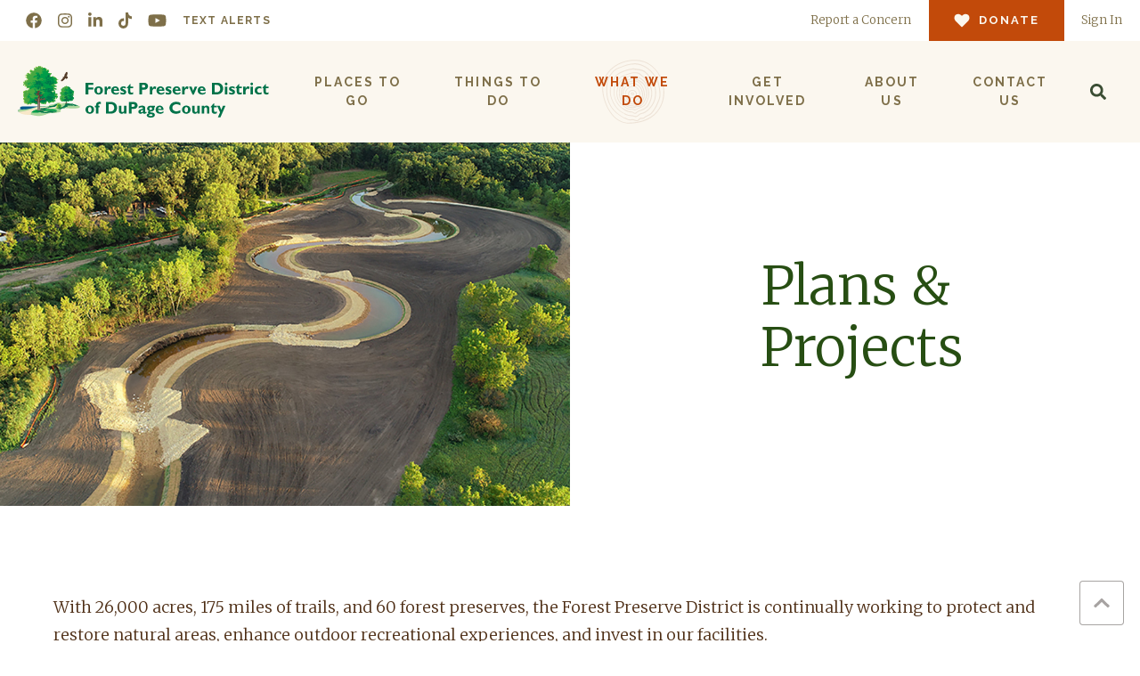

--- FILE ---
content_type: text/html; charset=UTF-8
request_url: https://www.dupageforest.org/what-we-do/projects
body_size: 14093
content:
<!doctype html><html lang="en"><head>
    <meta charset="utf-8">
    <title>Plans &amp; Projects</title>
    <meta name="google-site-verification" content="MpZcwXK-Oh5FH0n-Bs9zql3jJj2ySurS9Fiyp83dxhw">
    
    	<link rel="shortcut icon" href="https://www.dupageforest.org/hubfs/Logo/favicon.png">
	
    <meta name="description" content="">
    
    
    <meta name="viewport" content="width=device-width, initial-scale=1">

    <script src="/hs/hsstatic/jquery-libs/static-1.1/jquery/jquery-1.7.1.js"></script>
<script>hsjQuery = window['jQuery'];</script>
    <meta property="og:description" content="">
    <meta property="og:title" content="Plans &amp; Projects">
    <meta name="twitter:description" content="">
    <meta name="twitter:title" content="Plans &amp; Projects">

    

    
  <script id="hs-search-input__valid-content-types" type="application/json">
    [
      
        "SITE_PAGE",
      
        "LANDING_PAGE",
      
        "BLOG_POST",
      
        "LISTING_PAGE",
      
        "KNOWLEDGE_ARTICLE",
      
        "HS_CASE_STUDY"
      
    ]
  </script>

    <style>
a.cta_button{-moz-box-sizing:content-box !important;-webkit-box-sizing:content-box !important;box-sizing:content-box !important;vertical-align:middle}.hs-breadcrumb-menu{list-style-type:none;margin:0px 0px 0px 0px;padding:0px 0px 0px 0px}.hs-breadcrumb-menu-item{float:left;padding:10px 0px 10px 10px}.hs-breadcrumb-menu-divider:before{content:'›';padding-left:10px}.hs-featured-image-link{border:0}.hs-featured-image{float:right;margin:0 0 20px 20px;max-width:50%}@media (max-width: 568px){.hs-featured-image{float:none;margin:0;width:100%;max-width:100%}}.hs-screen-reader-text{clip:rect(1px, 1px, 1px, 1px);height:1px;overflow:hidden;position:absolute !important;width:1px}
</style>

<link rel="stylesheet" href="https://www.dupageforest.org/hubfs/hub_generated/template_assets/1/70835146628/1768340358730/template_main.min.css">
<link rel="stylesheet" href="https://www.dupageforest.org/hubfs/hub_generated/template_assets/1/68616983476/1768340358013/template_dupage.min.css">
<link rel="stylesheet" href="https://cdnjs.cloudflare.com/ajax/libs/font-awesome/5.13.0/css/all.min.css">
<link rel="stylesheet" href="https://www.dupageforest.org/hubfs/hub_generated/template_assets/1/70834652462/1768340361274/template__header_row_02_01.min.css">

			<style>
				
				
				  
				    
					
				
			</style>
      

		<style>
			.atmc-header {
				
				  position: fixed;
				
			}
			.atmc-header-top {
				background-color: #ffffff;
			}
			.atmc-header.sticky {
				background-color: #FBF7EF;
			}
			.atmc-header-default {
				background-color: #FBF7EF;
			}
			@media (max-width: 991px) {
				.atmc-header {
					background-color: #FBF7EF;
				}
				.atmc-header-transparent {
					
					  position: fixed;
					
				}
			}
		</style>
	
<link rel="stylesheet" href="https://7052064.fs1.hubspotusercontent-na1.net/hubfs/7052064/hub_generated/module_assets/1/-2712622/1769021319200/module_search_input.min.css">
<style>
  @font-face {
    font-family: "Raleway";
    font-weight: 400;
    font-style: normal;
    font-display: swap;
    src: url("/_hcms/googlefonts/Raleway/regular.woff2") format("woff2"), url("/_hcms/googlefonts/Raleway/regular.woff") format("woff");
  }
  @font-face {
    font-family: "Raleway";
    font-weight: 700;
    font-style: normal;
    font-display: swap;
    src: url("/_hcms/googlefonts/Raleway/700.woff2") format("woff2"), url("/_hcms/googlefonts/Raleway/700.woff") format("woff");
  }
  @font-face {
    font-family: "Raleway";
    font-weight: 700;
    font-style: normal;
    font-display: swap;
    src: url("/_hcms/googlefonts/Raleway/700.woff2") format("woff2"), url("/_hcms/googlefonts/Raleway/700.woff") format("woff");
  }
  @font-face {
    font-family: "Merriweather";
    font-weight: 700;
    font-style: normal;
    font-display: swap;
    src: url("/_hcms/googlefonts/Merriweather/700.woff2") format("woff2"), url("/_hcms/googlefonts/Merriweather/700.woff") format("woff");
  }
  @font-face {
    font-family: "Merriweather";
    font-weight: 300;
    font-style: normal;
    font-display: swap;
    src: url("/_hcms/googlefonts/Merriweather/300.woff2") format("woff2"), url("/_hcms/googlefonts/Merriweather/300.woff") format("woff");
  }
  @font-face {
    font-family: "Merriweather";
    font-weight: 400;
    font-style: normal;
    font-display: swap;
    src: url("/_hcms/googlefonts/Merriweather/regular.woff2") format("woff2"), url("/_hcms/googlefonts/Merriweather/regular.woff") format("woff");
  }
  @font-face {
    font-family: "Merriweather";
    font-weight: 700;
    font-style: normal;
    font-display: swap;
    src: url("/_hcms/googlefonts/Merriweather/700.woff2") format("woff2"), url("/_hcms/googlefonts/Merriweather/700.woff") format("woff");
  }
</style>

<!-- Editor Styles -->
<style id="hs_editor_style" type="text/css">
.dnd_area-row-0-force-full-width-section > .row-fluid {
  max-width: none !important;
}
.footer-global-row-0-force-full-width-section > .row-fluid {
  max-width: none !important;
}
/* HubSpot Non-stacked Media Query Styles */
@media (min-width:768px) {
  .dnd_area-row-1-vertical-alignment > .row-fluid {
    display: -ms-flexbox !important;
    -ms-flex-direction: row;
    display: flex !important;
    flex-direction: row;
  }
  .cell_1666118375375-vertical-alignment {
    display: -ms-flexbox !important;
    -ms-flex-direction: column !important;
    -ms-flex-pack: start !important;
    display: flex !important;
    flex-direction: column !important;
    justify-content: flex-start !important;
  }
  .cell_1666118375375-vertical-alignment > div {
    flex-shrink: 0 !important;
  }
  .cell_1666118375375-row-0-vertical-alignment > .row-fluid {
    display: -ms-flexbox !important;
    -ms-flex-direction: row;
    display: flex !important;
    flex-direction: row;
  }
  .cell_1666120673665-vertical-alignment {
    display: -ms-flexbox !important;
    -ms-flex-direction: column !important;
    -ms-flex-pack: center !important;
    display: flex !important;
    flex-direction: column !important;
    justify-content: center !important;
  }
  .cell_1666120673665-vertical-alignment > div {
    flex-shrink: 0 !important;
  }
  .footer-global-row-0-vertical-alignment > .row-fluid {
    display: -ms-flexbox !important;
    -ms-flex-direction: row;
    display: flex !important;
    flex-direction: row;
  }
  .footer-global-module-1-vertical-alignment {
    display: -ms-flexbox !important;
    -ms-flex-direction: column !important;
    -ms-flex-pack: center !important;
    display: flex !important;
    flex-direction: column !important;
    justify-content: center !important;
  }
  .footer-global-module-1-vertical-alignment > div {
    flex-shrink: 0 !important;
  }
}
/* HubSpot Styles (default) */
.dnd_area-row-0-padding {
  padding-top: 0px !important;
  padding-bottom: 0px !important;
  padding-left: 0px !important;
  padding-right: 0px !important;
}
.footer-global-row-0-padding {
  padding-top: 0px !important;
  padding-bottom: 0px !important;
  padding-left: 0px !important;
  padding-right: 0px !important;
}
</style>
    

    
<!--  Added by GoogleAnalytics integration -->
<script>
var _hsp = window._hsp = window._hsp || [];
_hsp.push(['addPrivacyConsentListener', function(consent) { if (consent.allowed || (consent.categories && consent.categories.analytics)) {
  (function(i,s,o,g,r,a,m){i['GoogleAnalyticsObject']=r;i[r]=i[r]||function(){
  (i[r].q=i[r].q||[]).push(arguments)},i[r].l=1*new Date();a=s.createElement(o),
  m=s.getElementsByTagName(o)[0];a.async=1;a.src=g;m.parentNode.insertBefore(a,m)
})(window,document,'script','//www.google-analytics.com/analytics.js','ga');
  ga('create','UA-37908356-1','auto');
  ga('send','pageview');
}}]);
</script>

<!-- /Added by GoogleAnalytics integration -->

    <link rel="canonical" href="https://www.dupageforest.org/what-we-do/projects">

<!-- Global site tag (gtag.js) - Google Analytics -->
<script async src="https://www.googletagmanager.com/gtag/js?id=G-4QHBM3MCP1"></script>
<script>
  window.dataLayer = window.dataLayer || [];
  function gtag(){dataLayer.push(arguments);}
  gtag('js', new Date());

  gtag('config', 'G-4QHBM3MCP1');
</script>
<!-- Hotjar Tracking Code for https://www.dupageforest.org/ -->
<script>
    (function(h,o,t,j,a,r){
        h.hj=h.hj||function(){(h.hj.q=h.hj.q||[]).push(arguments)};
        h._hjSettings={hjid:2988472,hjsv:6};
        a=o.getElementsByTagName('head')[0];
        r=o.createElement('script');r.async=1;
        r.src=t+h._hjSettings.hjid+j+h._hjSettings.hjsv;
        a.appendChild(r);
    })(window,document,'https://static.hotjar.com/c/hotjar-','.js?sv=');
</script>
<meta property="og:url" content="https://www.dupageforest.org/what-we-do/projects">
<meta name="twitter:card" content="summary">






    
    
<meta name="generator" content="HubSpot"></head>












	




<body class="atmc-body-header-default">
    <div class="body-wrapper   hs-content-id-78896702226 hs-site-page page ">

        
        	<div data-global-resource-path="DuPage Forest 2022/templates/partials/header.html"><a href="#main-nav" class="a11y-skip-link">Skip to navigation</a>
<a href="#main-content" class="a11y-skip-link">Skip to content</a>



  
		
  

 
















  

  
	<header class="atmc-header atmc-header_sticky atmc-header-default">
		
		
		
		<div class="atmc-header-top">
			<div class="atmc-container ">
				<div class="ds:flex ds:justify-between ds:items-center w-full">
					<div class="atmc-header_social-repeater flex items-center">
						<!-- <span class="atmc-header_social-repeater-title"></span> -->
						
						
							
								<a href="https://www.facebook.com/DuPageForest" class="atmc-social atmc-social-01" target="_blank" rel="nofollow" title="Facebook" style="color: ;">
									<svg version="1.0" xmlns="http://www.w3.org/2000/svg" viewbox="0 0 512 512" aria-hidden="true"><g id="Facebook1_layer"><path d="M504 256C504 119 393 8 256 8S8 119 8 256c0 123.78 90.69 226.38 209.25 245V327.69h-63V256h63v-54.64c0-62.15 37-96.48 93.67-96.48 27.14 0 55.52 4.84 55.52 4.84v61h-31.28c-30.8 0-40.41 19.12-40.41 38.73V256h68.78l-11 71.69h-57.78V501C413.31 482.38 504 379.78 504 256z" /></g></svg>
								</a>
							
						
							
								<a href="https://www.instagram.com/dupageforest/" class="atmc-social atmc-social-01" target="_blank" rel="nofollow" title="Instagram" style="color: ;">
									<svg version="1.0" xmlns="http://www.w3.org/2000/svg" viewbox="0 0 448 512" aria-hidden="true"><g id="Instagram2_layer"><path d="M224.1 141c-63.6 0-114.9 51.3-114.9 114.9s51.3 114.9 114.9 114.9S339 319.5 339 255.9 287.7 141 224.1 141zm0 189.6c-41.1 0-74.7-33.5-74.7-74.7s33.5-74.7 74.7-74.7 74.7 33.5 74.7 74.7-33.6 74.7-74.7 74.7zm146.4-194.3c0 14.9-12 26.8-26.8 26.8-14.9 0-26.8-12-26.8-26.8s12-26.8 26.8-26.8 26.8 12 26.8 26.8zm76.1 27.2c-1.7-35.9-9.9-67.7-36.2-93.9-26.2-26.2-58-34.4-93.9-36.2-37-2.1-147.9-2.1-184.9 0-35.8 1.7-67.6 9.9-93.9 36.1s-34.4 58-36.2 93.9c-2.1 37-2.1 147.9 0 184.9 1.7 35.9 9.9 67.7 36.2 93.9s58 34.4 93.9 36.2c37 2.1 147.9 2.1 184.9 0 35.9-1.7 67.7-9.9 93.9-36.2 26.2-26.2 34.4-58 36.2-93.9 2.1-37 2.1-147.8 0-184.8zM398.8 388c-7.8 19.6-22.9 34.7-42.6 42.6-29.5 11.7-99.5 9-132.1 9s-102.7 2.6-132.1-9c-19.6-7.8-34.7-22.9-42.6-42.6-11.7-29.5-9-99.5-9-132.1s-2.6-102.7 9-132.1c7.8-19.6 22.9-34.7 42.6-42.6 29.5-11.7 99.5-9 132.1-9s102.7-2.6 132.1 9c19.6 7.8 34.7 22.9 42.6 42.6 11.7 29.5 9 99.5 9 132.1s2.7 102.7-9 132.1z" /></g></svg>
								</a>
							
						
							
								<a href="https://www.linkedin.com/company/dupageforest" class="atmc-social atmc-social-01" target="_blank" rel="nofollow" title="LinkedIn" style="color: ;">
									<svg version="1.0" xmlns="http://www.w3.org/2000/svg" viewbox="0 0 448 512" aria-hidden="true"><g id="LinkedIn In3_layer"><path d="M100.28 448H7.4V148.9h92.88zM53.79 108.1C24.09 108.1 0 83.5 0 53.8a53.79 53.79 0 0 1 107.58 0c0 29.7-24.1 54.3-53.79 54.3zM447.9 448h-92.68V302.4c0-34.7-.7-79.2-48.29-79.2-48.29 0-55.69 37.7-55.69 76.7V448h-92.78V148.9h89.08v40.8h1.3c12.4-23.5 42.69-48.3 87.88-48.3 94 0 111.28 61.9 111.28 142.3V448z" /></g></svg>
								</a>
							
						
							
								<a href="https://www.tiktok.com/@dupageforest" class="atmc-social atmc-social-01" target="_blank" rel="nofollow" title="TikTok" style="color: ;">
									<svg version="1.0" xmlns="http://www.w3.org/2000/svg" viewbox="0 0 448 512" aria-hidden="true"><g id="TikTok4_layer"><path d="M448,209.91a210.06,210.06,0,0,1-122.77-39.25V349.38A162.55,162.55,0,1,1,185,188.31V278.2a74.62,74.62,0,1,0,52.23,71.18V0l88,0a121.18,121.18,0,0,0,1.86,22.17h0A122.18,122.18,0,0,0,381,102.39a121.43,121.43,0,0,0,67,20.14Z" /></g></svg>
								</a>
							
						
							
								<a href="https://www.youtube.com/dupageforest" class="atmc-social atmc-social-01" target="_blank" rel="nofollow" title="YouTube" style="color: ;">
									<svg version="1.0" xmlns="http://www.w3.org/2000/svg" viewbox="0 0 576 512" aria-hidden="true"><g id="YouTube5_layer"><path d="M549.655 124.083c-6.281-23.65-24.787-42.276-48.284-48.597C458.781 64 288 64 288 64S117.22 64 74.629 75.486c-23.497 6.322-42.003 24.947-48.284 48.597-11.412 42.867-11.412 132.305-11.412 132.305s0 89.438 11.412 132.305c6.281 23.65 24.787 41.5 48.284 47.821C117.22 448 288 448 288 448s170.78 0 213.371-11.486c23.497-6.321 42.003-24.171 48.284-47.821 11.412-42.867 11.412-132.305 11.412-132.305s0-89.438-11.412-132.305zm-317.51 213.508V175.185l142.739 81.205-142.739 81.201z" /></g></svg>
								</a>
							
						
							
								<a href="https://www.dupageforest.org/what-we-do/news/text-alerts">
									Text Alerts
								</a>
							
						
					</div>

					<div class="atmc-header_info-repeater">
						
							<a href="https://gis.dupageco.org/CitizenReporter" class="">
								
								<span>Report a Concern</span>
							</a>
						
							<a href="https://www.dupageforest.org/friends" class="atmc-btn atmc-btn-icon atmc-btn-icon_front atmc-btn-icon-01 atmc-btn-secondary atmc-btn-s">
								
								<span class="atmc-btn-icon_icon"><svg version="1.0" xmlns="http://www.w3.org/2000/svg" viewbox="0 0 576 512" aria-hidden="true"><g id="heart6_layer"><path d="M414.9 24C361.8 24 312 65.7 288 89.3 264 65.7 214.2 24 161.1 24 70.3 24 16 76.9 16 165.5c0 72.6 66.8 133.3 69.2 135.4l187 180.8c8.8 8.5 22.8 8.5 31.6 0l186.7-180.2c2.7-2.7 69.5-63.5 69.5-136C560 76.9 505.7 24 414.9 24z" /></g></svg></span>
								
								<span>Donate</span>
							</a>
						
							<a href="https://anc.apm.activecommunities.com/fpddc/home" class="">
								
								<span>Sign In</span>
							</a>
						
					</div>
				</div>
			</div>
		</div>
		

		<div class="atmc-header-bottom atmc-header-dark">
			<div class="atmc-header_container">

				
				<div class="atmc-header_logo">
					
					<a href="https://www.dupageforest.org" class="atmc-header_logo_dark">
						
						  
						
						  
						
						  <img src="https://www.dupageforest.org/hubfs/dupage-forest-logo.svg" alt="Forest Preserve District of DuPage County logo" width="100%" style="max-width: 294px; max-height: 60px">
						
					</a>
				</div>

				<div class="atmc-header_right">
					
						
						<div class="atmc-header_menu-wrapper">
							<div class="atmc-header_navigation" id="main-nav">
								<div class="atmc-header_menu">
									<div class="atmc-header_menu-wrap">
										<div id="hs_menu_wrapper_header_" class="hs-menu-wrapper active-branch flyouts hs-menu-flow-horizontal" role="navigation" data-sitemap-name="default" data-menu-id="72762898062" aria-label="Navigation Menu">
 <ul role="menu" class="active-branch">
  <li class="hs-menu-item hs-menu-depth-1 hs-item-has-children" role="none"><a href="javascript:;" aria-haspopup="true" aria-expanded="false" role="menuitem">Places to Go</a>
   <ul role="menu" class="hs-menu-children-wrapper">
    <li class="hs-menu-item hs-menu-depth-2" role="none"><a href="https://www.dupageforest.org/places-to-go/forest-preserves" role="menuitem">Forest Preserves</a></li>
    <li class="hs-menu-item hs-menu-depth-2 hs-item-has-children" role="none"><a href="https://www.dupageforest.org/places-to-go/centers" role="menuitem">Centers</a>
     <ul role="menu" class="hs-menu-children-wrapper">
      <li class="hs-menu-item hs-menu-depth-3" role="none"><a href="https://www.dupageforest.org/places-to-go/centers/danada-equestrian-center" role="menuitem">Danada Equestrian Center</a></li>
      <li class="hs-menu-item hs-menu-depth-3" role="none"><a href="https://www.dupageforest.org/places-to-go/centers/wildlife-conservation" role="menuitem">DuPage Wildlife Conservation Center</a></li>
      <li class="hs-menu-item hs-menu-depth-3" role="none"><a href="https://www.dupageforest.org/places-to-go/centers/fullerburg-woods-nature-education-center" role="menuitem">Fullersburg Woods Nature Education Center</a></li>
      <li class="hs-menu-item hs-menu-depth-3" role="none"><a href="https://www.dupageforest.org/places-to-go/centers/graue-mill-and-museum" role="menuitem">Graue Mill and Museum</a></li>
      <li class="hs-menu-item hs-menu-depth-3" role="none"><a href="https://www.dupageforest.org/places-to-go/centers/kline-creek-farm" role="menuitem">Kline Creek Farm</a></li>
      <li class="hs-menu-item hs-menu-depth-3" role="none"><a href="https://www.dupageforest.org/places-to-go/centers/mayslake-peabody-estate" role="menuitem">Mayslake Peabody Estate</a></li>
      <li class="hs-menu-item hs-menu-depth-3" role="none"><a href="https://www.dupageforest.org/places-to-go/centers/st-james-farm" role="menuitem">St. James Farm</a></li>
     </ul></li>
    <li class="hs-menu-item hs-menu-depth-2" role="none"><a href="https://www.dupageforest.org/things-to-do/recreational-activities/trails" role="menuitem">Trails</a></li>
    <li class="hs-menu-item hs-menu-depth-2" role="none"><a href="https://www.dupageforest.org/places-to-go/event-spaces" role="menuitem">Event Spaces</a></li>
   </ul></li>
  <li class="hs-menu-item hs-menu-depth-1 hs-item-has-children" role="none"><a href="javascript:;" aria-haspopup="true" aria-expanded="false" role="menuitem">Things to Do</a>
   <ul role="menu" class="hs-menu-children-wrapper">
    <li class="hs-menu-item hs-menu-depth-2" role="none"><a href="https://www.dupageforest.org/things-to-do/calendar-of-events" role="menuitem">Calendar of Events</a></li>
    <li class="hs-menu-item hs-menu-depth-2" role="none"><a href="https://www.dupageforest.org/things-to-do/permits" role="menuitem">Permits</a></li>
    <li class="hs-menu-item hs-menu-depth-2 hs-item-has-children" role="none"><a href="https://www.dupageforest.org/things-to-do/recreational-activities" role="menuitem">Recreational Activities</a>
     <ul role="menu" class="hs-menu-children-wrapper">
      <li class="hs-menu-item hs-menu-depth-3" role="none"><a href="https://www.dupageforest.org/things-to-do/recreational-activities/trails" role="menuitem">Trails</a></li>
      <li class="hs-menu-item hs-menu-depth-3" role="none"><a href="https://www.dupageforest.org/things-to-do/recreational-activities/dogs-in-the-preserves" role="menuitem">Dogs in the Preserves</a></li>
      <li class="hs-menu-item hs-menu-depth-3" role="none"><a href="https://www.dupageforest.org/things-to-do/recreational-activities/picnicking" role="menuitem">Picnicking</a></li>
      <li class="hs-menu-item hs-menu-depth-3" role="none"><a href="https://www.dupageforest.org/things-to-do/recreational-activities/boating" role="menuitem">Boating</a></li>
      <li class="hs-menu-item hs-menu-depth-3" role="none"><a href="https://www.dupageforest.org/things-to-do/recreational-activities/camping" role="menuitem">Camping</a></li>
      <li class="hs-menu-item hs-menu-depth-3" role="none"><a href="https://www.dupageforest.org/things-to-do/recreational-activities/fishing" role="menuitem">Fishing</a></li>
      <li class="hs-menu-item hs-menu-depth-3" role="none"><a href="https://dupagegolf.com/" role="menuitem">Golf</a></li>
      <li class="hs-menu-item hs-menu-depth-3" role="none"><a href="https://www.dupageforest.org/things-to-do/recreational-activities/archery" role="menuitem">Archery</a></li>
      <li class="hs-menu-item hs-menu-depth-3" role="none"><a href="https://www.dupageforest.org/things-to-do/recreational-activities/model-crafts" role="menuitem">Model Crafts</a></li>
      <li class="hs-menu-item hs-menu-depth-3" role="none"><a href="https://www.dupageforest.org/things-to-do/recreational-activities/winter-fun" role="menuitem">Winter Fun</a></li>
      <li class="hs-menu-item hs-menu-depth-3" role="none"><a href="https://www.dupageforest.org/things-to-do/recreational-activities/wayfinding" role="menuitem">Wayfinding</a></li>
     </ul></li>
    <li class="hs-menu-item hs-menu-depth-2" role="none"><a href="https://www.dupageforest.org/things-to-do/day-camps" role="menuitem">Day Camps</a></li>
    <li class="hs-menu-item hs-menu-depth-2 hs-item-has-children" role="none"><a href="https://www.dupageforest.org/things-to-do/group-programs" role="menuitem">Group Programs</a>
     <ul role="menu" class="hs-menu-children-wrapper">
      <li class="hs-menu-item hs-menu-depth-3" role="none"><a href="https://www.dupageforest.org/things-to-do/group-programs/schools" role="menuitem">Schools</a></li>
      <li class="hs-menu-item hs-menu-depth-3" role="none"><a href="https://www.dupageforest.org/things-to-do/group-programs/scouts" role="menuitem">Scouts</a></li>
      <li class="hs-menu-item hs-menu-depth-3" role="none"><a href="https://www.dupageforest.org/things-to-do/group-programs/request-a-speaker" role="menuitem">Request a Speaker</a></li>
      <li class="hs-menu-item hs-menu-depth-3" role="none"><a href="https://www.dupageforest.org/things-to-do/group-programs/ranger-led-adventures" role="menuitem">Ranger-Led Adventures</a></li>
      <li class="hs-menu-item hs-menu-depth-3" role="none"><a href="https://www.dupageforest.org/things-to-do/group-programs/find-it-at-fullersburg" role="menuitem">Find It at Fullersburg</a></li>
      <li class="hs-menu-item hs-menu-depth-3" role="none"><a href="https://www.dupageforest.org/things-to-do/group-programs/have-it-at-herrick" role="menuitem">Have It at Herrick</a></li>
     </ul></li>
   </ul></li>
  <li class="hs-menu-item hs-menu-depth-1 hs-item-has-children active-branch" role="none"><a href="javascript:;" aria-haspopup="true" aria-expanded="false" role="menuitem">What We Do</a>
   <ul role="menu" class="hs-menu-children-wrapper active-branch">
    <li class="hs-menu-item hs-menu-depth-2" role="none"><a href="https://www.dupageforest.org/what-we-do/habitat-restoration" role="menuitem">Habitat Restoration</a></li>
    <li class="hs-menu-item hs-menu-depth-2" role="none"><a href="https://www.dupageforest.org/what-we-do/species-recovery" role="menuitem">Species Recovery</a></li>
    <li class="hs-menu-item hs-menu-depth-2" role="none"><a href="https://www.dupageforest.org/places-to-go/centers/wildlife-conservation" role="menuitem">Wildlife Rescue Advice</a></li>
    <li class="hs-menu-item hs-menu-depth-2 active active-branch" role="none"><a href="https://www.dupageforest.org/what-we-do/projects" role="menuitem">Plans &amp; Projects </a></li>
    <li class="hs-menu-item hs-menu-depth-2" role="none"><a href="https://www.dupageforest.org/what-we-do/land-preservation" role="menuitem">Land Preservation</a></li>
    <li class="hs-menu-item hs-menu-depth-2" role="none"><a href="https://www.dupageforest.org/what-we-do/sustainability" role="menuitem">Sustainability</a></li>
    <li class="hs-menu-item hs-menu-depth-2 hs-item-has-children" role="none"><a href="https://www.dupageforest.org/what-we-do/news" role="menuitem">News</a>
     <ul role="menu" class="hs-menu-children-wrapper">
      <li class="hs-menu-item hs-menu-depth-3" role="none"><a href="https://www.dupageforest.org/blog" role="menuitem">Blog</a></li>
      <li class="hs-menu-item hs-menu-depth-3" role="none"><a href="https://www.dupageforest.org/what-we-do/news/news-releases" role="menuitem">News Releases</a></li>
      <li class="hs-menu-item hs-menu-depth-3" role="none"><a href="https://www.dupageforest.org/what-we-do/news/recent-headlines" role="menuitem">Recent Headlines</a></li>
      <li class="hs-menu-item hs-menu-depth-3" role="none"><a href="https://www.dupageforest.org/what-we-do/news/important-updates" role="menuitem">Important Updates</a></li>
      <li class="hs-menu-item hs-menu-depth-3" role="none"><a href="https://www.dupageforest.org/what-we-do/news/conservationist" role="menuitem">Conservationist</a></li>
      <li class="hs-menu-item hs-menu-depth-3" role="none"><a href="https://www.dupageforest.org/what-we-do/news/emails" role="menuitem">Emails</a></li>
      <li class="hs-menu-item hs-menu-depth-3" role="none"><a href="https://www.dupageforest.org/what-we-do/news/text-alerts" role="menuitem">Text Alerts</a></li>
     </ul></li>
   </ul></li>
  <li class="hs-menu-item hs-menu-depth-1 hs-item-has-children" role="none"><a href="javascript:;" aria-haspopup="true" aria-expanded="false" role="menuitem">Get Involved</a>
   <ul role="menu" class="hs-menu-children-wrapper">
    <li class="hs-menu-item hs-menu-depth-2" role="none"><a href="https://www.dupageforest.org/get-involved/volunteer" role="menuitem">Volunteer</a></li>
    <li class="hs-menu-item hs-menu-depth-2" role="none"><a href="https://www.dupageforest.org/get-involved/work-with-us" role="menuitem">Work With Us</a></li>
    <li class="hs-menu-item hs-menu-depth-2" role="none"><a href="https://www.dupageforest.org/friends" role="menuitem">Be Our Friend</a></li>
    <li class="hs-menu-item hs-menu-depth-2" role="none"><a href="https://www.dupageforest.org/get-involved/community-partners" role="menuitem">Be a Community Partner</a></li>
   </ul></li>
  <li class="hs-menu-item hs-menu-depth-1 hs-item-has-children" role="none"><a href="javascript:;" aria-haspopup="true" aria-expanded="false" role="menuitem">About Us</a>
   <ul role="menu" class="hs-menu-children-wrapper">
    <li class="hs-menu-item hs-menu-depth-2" role="none"><a href="https://www.dupageforest.org/about-us/our-agency" role="menuitem">Our Agency</a></li>
    <li class="hs-menu-item hs-menu-depth-2" role="none"><a href="https://www.dupageforest.org/about-us/our-board" role="menuitem">Our Board</a></li>
    <li class="hs-menu-item hs-menu-depth-2" role="none"><a href="https://www.dupageforest.org/about-us/our-leadership-team" role="menuitem">Our Leadership Team</a></li>
    <li class="hs-menu-item hs-menu-depth-2" role="none"><a href="https://www.dupageforest.org/about-us/foia-center" role="menuitem">FOIA Center</a></li>
    <li class="hs-menu-item hs-menu-depth-2" role="none"><a href="https://www.dupageforest.org/about-us/transparency-portal" role="menuitem">Transparency Portal</a></li>
    <li class="hs-menu-item hs-menu-depth-2" role="none"><a href="https://www.dupageforest.org/about-us/bids-and-proposals" role="menuitem">Bids and Proposals</a></li>
    <li class="hs-menu-item hs-menu-depth-2" role="none"><a href="https://www.dupageforest.org/about-us/rules-regulations" role="menuitem">Rules and Regulations</a></li>
    <li class="hs-menu-item hs-menu-depth-2" role="none"><a href="https://www.dupageforest.org/about-us/accessibility" role="menuitem">Accessibility</a></li>
   </ul></li>
  <li class="hs-menu-item hs-menu-depth-1 hs-item-has-children" role="none"><a href="javascript:;" aria-haspopup="true" aria-expanded="false" role="menuitem">Contact Us</a>
   <ul role="menu" class="hs-menu-children-wrapper">
    <li class="hs-menu-item hs-menu-depth-2" role="none"><a href="https://www.dupageforest.org/contact-us/email-us" role="menuitem">Email Us </a></li>
    <li class="hs-menu-item hs-menu-depth-2" role="none"><a href="https://www.dupageforest.org/contact-us/law-enforcement" role="menuitem">Law Enforcement</a></li>
    <li class="hs-menu-item hs-menu-depth-2" role="none"><a href="https://gis.dupageco.org/CitizenReporter" role="menuitem">Report a Concern</a></li>
    <li class="hs-menu-item hs-menu-depth-2" role="none"><a href="https://www.dupageforest.org/what-we-do/news/news-releases" role="menuitem">Media Inquiries</a></li>
    <li class="hs-menu-item hs-menu-depth-2" role="none"><a href="https://www.dupageforest.org/contact-us/ethics-commission" role="menuitem">Ethics Commission</a></li>
    <li class="hs-menu-item hs-menu-depth-2" role="none"><a href="https://www.dupageforest.org/contact-us/request-a-donation" role="menuitem">Request a Donation</a></li>
   </ul></li>
 </ul>
</div>

										<div class="atmc-header_info-repeater-narrow ds:hidden">
											
												<a href="https://gis.dupageco.org/CitizenReporter" class="">
													
													<span>Report a Concern</span>
												</a>
											
												<a href="https://www.dupageforest.org/friends" class="atmc-btn atmc-btn-icon atmc-btn-icon_front atmc-btn-icon-01 atmc-btn-secondary atmc-btn-s">
													
													<span class="atmc-btn-icon_icon"><svg version="1.0" xmlns="http://www.w3.org/2000/svg" viewbox="0 0 576 512" aria-hidden="true"><g id="heart7_layer"><path d="M414.9 24C361.8 24 312 65.7 288 89.3 264 65.7 214.2 24 161.1 24 70.3 24 16 76.9 16 165.5c0 72.6 66.8 133.3 69.2 135.4l187 180.8c8.8 8.5 22.8 8.5 31.6 0l186.7-180.2c2.7-2.7 69.5-63.5 69.5-136C560 76.9 505.7 24 414.9 24z" /></g></svg></span>
													
													<span>Donate</span>
												</a>
											
												<a href="https://anc.apm.activecommunities.com/fpddc/home" class="">
													
													<span>Sign In</span>
												</a>
											
										</div>
									</div>

								</div>
							</div>
						</div>
					

					
					
					
						
							
								<div class="atmc-header_search_trigger-wrapper"></div>
							
						
					
				</div>
					

				
				

			
				
			

      



			</div>
		</div>
	</header>

  
  



		
		<div class="atmc-header-hidden hidden">
			
		</div>

		<button type="button" class="atmc-header-01_search_trigger hidden" aria-label="Search">
			<svg version="1.0" xmlns="http://www.w3.org/2000/svg" viewbox="0 0 512 512" aria-hidden="true"><g id="search8_layer"><path d="M505 442.7L405.3 343c-4.5-4.5-10.6-7-17-7H372c27.6-35.3 44-79.7 44-128C416 93.1 322.9 0 208 0S0 93.1 0 208s93.1 208 208 208c48.3 0 92.7-16.4 128-44v16.3c0 6.4 2.5 12.5 7 17l99.7 99.7c9.4 9.4 24.6 9.4 33.9 0l28.3-28.3c9.4-9.4 9.4-24.6.1-34zM208 336c-70.7 0-128-57.2-128-128 0-70.7 57.2-128 128-128 70.7 0 128 57.2 128 128 0 70.7-57.2 128-128 128z" /></g></svg>
		</button>
		<div class="atmc-header-01_search">
			<div>
				<div class="atmc-header-01_search_top block text-right">
					<button type="button" class="atmc-header-01_search_close" aria-label="Close Search">
						<div class="hamburger hamburger--slider js-hamburger is-active">
							<div class="hamburger-box">
								<div class="hamburger-inner"></div>
							</div>
						</div>
					</button>
				</div>
				<div id="hs_cos_wrapper_site_search" class="hs_cos_wrapper hs_cos_wrapper_widget hs_cos_wrapper_type_module" style="" data-hs-cos-general-type="widget" data-hs-cos-type="module">




  








<div class="hs-search-field">

    <div class="hs-search-field__bar">
      <form data-hs-do-not-collect="true" action="/search">
        
        <input type="text" class="hs-search-field__input" name="term" autocomplete="off" aria-label="Search" placeholder="Search">

        
          
            <input type="hidden" name="type" value="SITE_PAGE">
          
        
          
            <input type="hidden" name="type" value="LANDING_PAGE">
          
        
          
            <input type="hidden" name="type" value="BLOG_POST">
          
        
          
        
          
        
          
        

        
          <button aria-label="Search"><span id="hs_cos_wrapper_site_search_" class="hs_cos_wrapper hs_cos_wrapper_widget hs_cos_wrapper_type_icon" style="" data-hs-cos-general-type="widget" data-hs-cos-type="icon"><svg version="1.0" xmlns="http://www.w3.org/2000/svg" viewbox="0 0 512 512" aria-hidden="true"><g id="search9_layer"><path d="M505 442.7L405.3 343c-4.5-4.5-10.6-7-17-7H372c27.6-35.3 44-79.7 44-128C416 93.1 322.9 0 208 0S0 93.1 0 208s93.1 208 208 208c48.3 0 92.7-16.4 128-44v16.3c0 6.4 2.5 12.5 7 17l99.7 99.7c9.4 9.4 24.6 9.4 33.9 0l28.3-28.3c9.4-9.4 9.4-24.6.1-34zM208 336c-70.7 0-128-57.2-128-128 0-70.7 57.2-128 128-128 70.7 0 128 57.2 128 128 0 70.7-57.2 128-128 128z" /></g></svg></span></button>
        
      </form>
    </div>
    <ul class="hs-search-field__suggestions"></ul>
</div></div>
			</div>
		</div>
		  
	

</div>
        

        

        <div id="main-content">
            
	<main class="body-container-wrapper">
        <div class="container-fluid body-container">
<div class="row-fluid-wrapper">
<div class="row-fluid">
<div class="span12 widget-span widget-type-cell " style="" data-widget-type="cell" data-x="0" data-w="12">

<div class="row-fluid-wrapper row-depth-1 row-number-1 dnd_area-row-0-force-full-width-section dnd-section dnd_area-row-0-padding">
<div class="row-fluid ">
<div class="span12 widget-span widget-type-custom_widget dnd-module" style="" data-widget-type="custom_widget" data-x="0" data-w="12">
<div id="hs_cos_wrapper_dnd_area-module-1" class="hs_cos_wrapper hs_cos_wrapper_widget hs_cos_wrapper_type_module" style="" data-hs-cos-general-type="widget" data-hs-cos-type="module">

<div id="" class="atmc-hero-11 atmc-hero text- dnd_area-module-1  ">
    <div class="atmc-hero_padding row-fluid">
			
      <div class="span6">
        <div class="atmc-hero-11_image " style="background-image:url('https://www.dupageforest.org/hubfs/DuPage2022/What%20We%20Do/Master%20Plan%20and%20Capital%20Projects/plans-900x600.jpg');">
					<img src="https://www.dupageforest.org/hubfs/DuPage2022/What%20We%20Do/Master%20Plan%20and%20Capital%20Projects/plans-900x600.jpg">
				</div>
      </div> 
			
			<div class="span6 text-center">
				<div class="atmc-hero-11_content">
					
					
						<div class="sr-invisible fadeInBottom"><p style="font-size: 60px; line-height: 1.15;"><span style="color: #274e13;">Plans &amp;&nbsp; Projects</span></p></div>
					
					<div class="my-4 sr-invisible fadeInBottom">
					<span id="hs_cos_wrapper_dnd_area-module-1_" class="hs_cos_wrapper hs_cos_wrapper_widget hs_cos_wrapper_type_form" style="" data-hs-cos-general-type="widget" data-hs-cos-type="form"><h3 id="hs_cos_wrapper_form_581113583_title" class="hs_cos_wrapper form-title" data-hs-cos-general-type="widget_field" data-hs-cos-type="text"></h3>

</span>
					</div>
						<p class="sr-invisible fadeInBottom"><small></small></p>
				</div>
			</div>
			
    </div>
    
</div>

</div>

</div><!--end widget-span -->
</div><!--end row-->
</div><!--end row-wrapper -->

<div class="row-fluid-wrapper row-depth-1 row-number-2 dnd_area-row-1-vertical-alignment dnd-section">
<div class="row-fluid ">
<div class="span12 widget-span widget-type-cell cell_1666118375375-vertical-alignment dnd-column" style="" data-widget-type="cell" data-x="0" data-w="12">

<div class="row-fluid-wrapper row-depth-1 row-number-3 cell_1666118375375-row-0-vertical-alignment dnd-row">
<div class="row-fluid ">
<div class="span12 widget-span widget-type-cell cell_1666120673665-vertical-alignment dnd-column" style="" data-widget-type="cell" data-x="0" data-w="12">

<div class="row-fluid-wrapper row-depth-1 row-number-4 dnd-row">
<div class="row-fluid ">
<div class="span12 widget-span widget-type-custom_widget dnd-module" style="" data-widget-type="custom_widget" data-x="0" data-w="12">
<div id="hs_cos_wrapper_widget_1666120123586" class="hs_cos_wrapper hs_cos_wrapper_widget hs_cos_wrapper_type_module" style="" data-hs-cos-general-type="widget" data-hs-cos-type="module"><div id="" class="atmc-content-01 text-left  ">
	
	
	
	
	  <div class="atmc-content-01_content  sr-invisible fadeInBottom">
	    <p>With 26,000 acres, 175 miles of trails, and 60 forest preserves, the Forest Preserve District is continually working to protect and restore natural areas, enhance outdoor recreational experiences, and invest in our facilities.</p>
<p data-start="85" data-end="508">Many of the projects on this page are part of the Forest Preserve District’s <strong><a href="/hubfs/DuPage2022/What%20We%20Do/Master%20Plan%20and%20Capital%20Projects/Project%20Related%20PDFs/2019-12-17-Master-Plan-final.pdf" rel="noopener" target="_blank">2019 Master Plan</a> </strong>(PDF), created through a thorough two-year process that included inventorying existing resources, comparing with similar agencies, and gathering feedback from the public, volunteers, staff, commissioners, and special-interest groups. The resulting certified projects and initiatives continue to shape much of the Forest Preserve District’s work.</p>
<p data-start="510" data-end="860">The page also features individual forest preserve master plans, a key recommendation from the 2019 Master Plan, ensuring each preserve has its own tailored long-term vision.</p>
<p data-start="510" data-end="860">In addition, you'll find capital projects and habitat restoration efforts that, while not part of the 2019 Master Plan, are crucial to the Forest Preserve District's ongoing mission and success.</p>
<p data-start="727" data-end="826">Use the buttons below to search for projects by status, or browse by location.</p>
	  </div>
	
</div></div>

</div><!--end widget-span -->
</div><!--end row-->
</div><!--end row-wrapper -->

</div><!--end widget-span -->
</div><!--end row-->
</div><!--end row-wrapper -->

<div class="row-fluid-wrapper row-depth-1 row-number-5 dnd-row">
<div class="row-fluid ">
<div class="span12 widget-span widget-type-custom_widget dnd-module" style="" data-widget-type="custom_widget" data-x="0" data-w="12">
<div id="hs_cos_wrapper_widget_1666118375284" class="hs_cos_wrapper hs_cos_wrapper_widget hs_cos_wrapper_type_module" style="" data-hs-cos-general-type="widget" data-hs-cos-type="module"><div id="" class="atmc-content-01 text-left  ">
	
	
	
	
</div></div>

</div><!--end widget-span -->
</div><!--end row-->
</div><!--end row-wrapper -->

<div class="row-fluid-wrapper row-depth-1 row-number-6 dnd-row">
<div class="row-fluid ">
<div class="span12 widget-span widget-type-custom_widget dnd-module" style="" data-widget-type="custom_widget" data-x="0" data-w="12">
<div id="hs_cos_wrapper_widget_1653574721001" class="hs_cos_wrapper hs_cos_wrapper_widget hs_cos_wrapper_type_module" style="" data-hs-cos-general-type="widget" data-hs-cos-type="module"><div id="">
	
	
	
		<div class="atmc-gallery-filter-01 sr-invisible fadeInBottom mb-8">
			<ul class="widget_1653574721001_filter">
				<li class="atmc-btn atmc-btn-primary widget_1653574721001_filter" data-filter="*">All</li>
				
					<li class="atmc-btn atmc-btn-outline-primary widget_1653574721001_filter" data-filter=".planned">Planned</li>
				
					<li class="atmc-btn atmc-btn-outline-primary widget_1653574721001_filter" data-filter=".progress">In Progress</li>
				
					<li class="atmc-btn atmc-btn-outline-primary widget_1653574721001_filter" data-filter=".completed">Recently Completed</li>
				
			</ul>
		</div>
	
	

	
	
	<div class="atmc-blog-08 sr-invisible fadeInBottom">
		<div class="atmc-blog-08_wrapper atmc-gallery atmc-grid atmc-grid-4col atmc-gallery-filter widget_1653574721001 ">

			
				<div class="atmc-grid-col in progress habitat">
					<a href="https://www.dupageforest.org/what-we-do/projects/blackwell-cenacle-bridge" class="atmc-blog-08_box rounded no-underline text-white">

						
							<div class="atmc-blog-08_img atmc-overlay-fade-bottom-50" style="background-image:url('https://www.dupageforest.org/hubfs/DuPage2022/What%20We%20Do/Master%20Plan%20and%20Capital%20Projects/Screenshot%202023-03-06%20140321.jpg');"></div>
						

						<div class="atmc-blog-08_content flex flex-col justify-end">
							
								<span class="atmc-blog-08_status atmc-cap">Blackwell</span>
							

							
								<div class="atmc-blog-08_topic_wrapper">
										<span class="atmc-blog-08_topic atmc-cap">2019 Master Plan Certified Project</span>
								</div>
							

							<p class="atmc-blog-08_name atmc-h3">Cenacle Bridge</p>

						</div>
					</a>
				</div>
			
				<div class="atmc-grid-col planned">
					<a href="https://www.dupageforest.org/what-we-do/projects/blackwell-campground-shower-building" class="atmc-blog-08_box rounded no-underline text-white">

						
							<div class="atmc-blog-08_img atmc-overlay-fade-bottom-50" style="background-image:url('https://www.dupageforest.org/hubfs/Things-to-Do/Photos/Get-Outdoors/Camping/Blackwell-camping-1000x600.jpg');"></div>
						

						<div class="atmc-blog-08_content flex flex-col justify-end">
							
								<span class="atmc-blog-08_status atmc-cap">Blackwell</span>
							

							
								<div class="atmc-blog-08_topic_wrapper">
										<span class="atmc-blog-08_topic atmc-cap">2019 Master Plan Certified Project</span>
								</div>
							

							<p class="atmc-blog-08_name atmc-h3">Family Campground Shower Building Improvements</p>

						</div>
					</a>
				</div>
			
				<div class="atmc-grid-col completed">
					<a href="https://www.dupageforest.org/hubfs/DuPage2022/What%20We%20Do/Master%20Plan%20and%20Capital%20Projects/Project%20Related%20PDFs/Preserve%20Master%20Plans/BLW_MasterPlan.pdf" class="atmc-blog-08_box rounded no-underline text-white">

						
							<div class="atmc-blog-08_img atmc-overlay-fade-bottom-50" style="background-image:url('https://www.dupageforest.org/hubfs/DuPage2022/What%20We%20Do/Master%20Plan%20and%20Capital%20Projects/Preserve%20Master%20Plans%20w%20stars.jpg');"></div>
						

						<div class="atmc-blog-08_content flex flex-col justify-end">
							
								<span class="atmc-blog-08_status atmc-cap">Blackwell</span>
							

							

							<p class="atmc-blog-08_name atmc-h3">Forest Preserve Master Plan</p>

						</div>
					</a>
				</div>
			
				<div class="atmc-grid-col in progress">
					<a href="https://www.dupageforest.org/what-we-do/projects/blackwell-grounds-natural-resources-campus" class="atmc-blog-08_box rounded no-underline text-white">

						
							<div class="atmc-blog-08_img atmc-overlay-fade-bottom-50" style="background-image:url('https://www.dupageforest.org/hubfs/DuPage2022/Default%20Images/coneflower-900x600x150.jpg');"></div>
						

						<div class="atmc-blog-08_content flex flex-col justify-end">
							
								<span class="atmc-blog-08_status atmc-cap">Blackwell</span>
							

							
								<div class="atmc-blog-08_topic_wrapper">
										<span class="atmc-blog-08_topic atmc-cap">2019 Master Plan Certified Initiative</span>
								</div>
							

							<p class="atmc-blog-08_name atmc-h3">Grounds and Natural Resources Management and Maintenance Campus</p>

						</div>
					</a>
				</div>
			
				<div class="atmc-grid-col in progress">
					<a href="https://www.dupageforest.org/what-we-do/projects/blackwell-landfill" class="atmc-blog-08_box rounded no-underline text-white">

						
							<div class="atmc-blog-08_img atmc-overlay-fade-bottom-50" style="background-image:url('https://www.dupageforest.org/hubfs/DuPage2022/What%20We%20Do/Master%20Plan%20and%20Capital%20Projects/Blackwell-landfil-leachate-management-project-1000x600.jpg');"></div>
						

						<div class="atmc-blog-08_content flex flex-col justify-end">
							
								<span class="atmc-blog-08_status atmc-cap">Blackwell</span>
							

							
								<div class="atmc-blog-08_topic_wrapper">
										<span class="atmc-blog-08_topic atmc-cap">Capital Project</span>
								</div>
							

							<p class="atmc-blog-08_name atmc-h3">Landfill Gas &amp; Leachate Management System Improvements</p>

						</div>
					</a>
				</div>
			
				<div class="atmc-grid-col in progress">
					<a href="https://www.dupageforest.org/what-we-do/projects/blackwell-mack-road-trail" class="atmc-blog-08_box rounded no-underline text-white">

						
							<div class="atmc-blog-08_img atmc-overlay-fade-bottom-50" style="background-image:url('https://www.dupageforest.org/hubfs/DuPage2022/What%20We%20Do/Master%20Plan%20and%20Capital%20Projects/BLW%20Mack%20Road%20Trail.jpg');"></div>
						

						<div class="atmc-blog-08_content flex flex-col justify-end">
							
								<span class="atmc-blog-08_status atmc-cap">Blackwell</span>
							

							
								<div class="atmc-blog-08_topic_wrapper">
										<span class="atmc-blog-08_topic atmc-cap">2019 Master Plan Certified Project</span>
								</div>
							

							<p class="atmc-blog-08_name atmc-h3">Mack Road Trail</p>

						</div>
					</a>
				</div>
			
				<div class="atmc-grid-col in progress">
					<a href="https://www.dupageforest.org/what-we-do/projects/blackwell-spring-brook-phase-three" class="atmc-blog-08_box rounded no-underline text-white">

						
							<div class="atmc-blog-08_img atmc-overlay-fade-bottom-50" style="background-image:url('https://www.dupageforest.org/hubfs/DuPage2022/What%20We%20Do/Master%20Plan%20and%20Capital%20Projects/spring-brook-blackwell2.jpg');"></div>
						

						<div class="atmc-blog-08_content flex flex-col justify-end">
							
								<span class="atmc-blog-08_status atmc-cap">Blackwell</span>
							

							
								<div class="atmc-blog-08_topic_wrapper">
										<span class="atmc-blog-08_topic atmc-cap">Habitat Restoration</span>
								</div>
							

							<p class="atmc-blog-08_name atmc-h3">Spring Brook Wetland and Creek Restoration Phase 3</p>

						</div>
					</a>
				</div>
			
				<div class="atmc-grid-col In progress">
					<a href="https://www.dupageforest.org/what-we-do/projects/west-branch" class="atmc-blog-08_box rounded no-underline text-white">

						
							<div class="atmc-blog-08_img atmc-overlay-fade-bottom-50" style="background-image:url('https://www.dupageforest.org/hubfs/DuPage2022/What%20We%20Do/Master%20Plan%20and%20Capital%20Projects/West%20Branch%20DuPage%20River%20Regional%20Trail%20Map-1.jpg');"></div>
						

						<div class="atmc-blog-08_content flex flex-col justify-end">
							
								<span class="atmc-blog-08_status atmc-cap">Blackwell</span>
							

							
								<div class="atmc-blog-08_topic_wrapper">
										<span class="atmc-blog-08_topic atmc-cap">Capital Project</span>
								</div>
							

							<p class="atmc-blog-08_name atmc-h3">West Branch DuPage River Trail</p>

						</div>
					</a>
				</div>
			
				<div class="atmc-grid-col completed">
					<a href="https://www.dupageforest.org/what-we-do/projects/danada-house" class="atmc-blog-08_box rounded no-underline text-white">

						
							<div class="atmc-blog-08_img atmc-overlay-fade-bottom-50" style="background-image:url('https://www.dupageforest.org/hubfs/DuPage2022/What%20We%20Do/Master%20Plan%20and%20Capital%20Projects/danda%20house%20atrium.jpg');"></div>
						

						<div class="atmc-blog-08_content flex flex-col justify-end">
							
								<span class="atmc-blog-08_status atmc-cap">Danada</span>
							

							
								<div class="atmc-blog-08_topic_wrapper">
										<span class="atmc-blog-08_topic atmc-cap">Capital Project</span>
								</div>
							

							<p class="atmc-blog-08_name atmc-h3">Danada House &amp; Atrium Improvements</p>

						</div>
					</a>
				</div>
			
				<div class="atmc-grid-col in progress">
					<a href="https://www.dupageforest.org/what-we-do/projects/danada-headquarters-solar-array" class="atmc-blog-08_box rounded no-underline text-white">

						
							<div class="atmc-blog-08_img atmc-overlay-fade-bottom-50" style="background-image:url('https://www.dupageforest.org/hubfs/News/Photos/Conservationist/2022/Winter/solar-panels-Shutterstock.jpg');"></div>
						

						<div class="atmc-blog-08_content flex flex-col justify-end">
							
								<span class="atmc-blog-08_status atmc-cap">Danada</span>
							

							

							<p class="atmc-blog-08_name atmc-h3">Headquarters Solar Array</p>

						</div>
					</a>
				</div>
			
				<div class="atmc-grid-col planned">
					<a href="https://www.dupageforest.org/what-we-do/projects/danada-rice-lake-prairie-restoration" class="atmc-blog-08_box rounded no-underline text-white">

						
							<div class="atmc-blog-08_img atmc-overlay-fade-bottom-50" style="background-image:url('https://www.dupageforest.org/hubfs/Places-to-Go/Photos/Forest-Preserves/Danada-Forest-Preserve/Danada-Rice-Lake-sun.jpg');"></div>
						

						<div class="atmc-blog-08_content flex flex-col justify-end">
							
								<span class="atmc-blog-08_status atmc-cap">Danada</span>
							

							
								<div class="atmc-blog-08_topic_wrapper">
										<span class="atmc-blog-08_topic atmc-cap">2019 Master Plan Certified Project</span>
								</div>
							

							<p class="atmc-blog-08_name atmc-h3">Rice Lake Prairie Restoration</p>

						</div>
					</a>
				</div>
			
				<div class="atmc-grid-col completed">
					<a href="https://www.dupageforest.org/what-we-do/projects/districtwide-clean-energy" class="atmc-blog-08_box rounded no-underline text-white">

						
							<div class="atmc-blog-08_img atmc-overlay-fade-bottom-50" style="background-image:url('https://www.dupageforest.org/hubfs/News/Photos/Conservationist/2022/Winter/solar-panels-Shutterstock.jpg');"></div>
						

						<div class="atmc-blog-08_content flex flex-col justify-end">
							
								<span class="atmc-blog-08_status atmc-cap">Districtwide</span>
							

							
								<div class="atmc-blog-08_topic_wrapper">
										<span class="atmc-blog-08_topic atmc-cap">2019 Master Plan Certified Initiative</span>
								</div>
							

							<p class="atmc-blog-08_name atmc-h3">Clean Energy &amp; Sustainability Plan</p>

						</div>
					</a>
				</div>
			
				<div class="atmc-grid-col In progress">
					<a href="https://www.dupageforest.org/what-we-do/projects/districtwide-demolitions" class="atmc-blog-08_box rounded no-underline text-white">

						
							<div class="atmc-blog-08_img atmc-overlay-fade-bottom-50" style="background-image:url('https://www.dupageforest.org/hubfs/DuPage2022/What%20We%20Do/Master%20Plan%20and%20Capital%20Projects/Districtwide%20Demolitions.jpg');"></div>
						

						<div class="atmc-blog-08_content flex flex-col justify-end">
							
								<span class="atmc-blog-08_status atmc-cap">Districtwide</span>
							

							
								<div class="atmc-blog-08_topic_wrapper">
										<span class="atmc-blog-08_topic atmc-cap">2019 Master Plan Certified Project</span>
								</div>
							

							<p class="atmc-blog-08_name atmc-h3">Demolitions</p>

						</div>
					</a>
				</div>
			
				<div class="atmc-grid-col planned">
					<a href="https://www.dupageforest.org/what-we-do/projects/planned" class="atmc-blog-08_box rounded no-underline text-white">

						
							<div class="atmc-blog-08_img atmc-overlay-fade-bottom-50" style="background-image:url('https://www.dupageforest.org/hubfs/DuPage2022/What%20We%20Do/Master%20Plan%20and%20Capital%20Projects/squirrel%20copy.jpg');"></div>
						

						<div class="atmc-blog-08_content flex flex-col justify-end">
							
								<span class="atmc-blog-08_status atmc-cap">Districtwide</span>
							

							
								<div class="atmc-blog-08_topic_wrapper">
										<span class="atmc-blog-08_topic atmc-cap">2019 Master Plan</span>
								</div>
							

							<p class="atmc-blog-08_name atmc-h3">Initiatives</p>

						</div>
					</a>
				</div>
			
				<div class="atmc-grid-col In progress">
					<a href="https://www.dupageforest.org/what-we-do/projects/flush-restrooms" class="atmc-blog-08_box rounded no-underline text-white">

						
							<div class="atmc-blog-08_img atmc-overlay-fade-bottom-50" style="background-image:url('https://www.dupageforest.org/hubfs/News/Photos/Upcoming-Projects/flush-restroom-1000x666.jpg');"></div>
						

						<div class="atmc-blog-08_content flex flex-col justify-end">
							
								<span class="atmc-blog-08_status atmc-cap">Districtwide</span>
							

							
								<div class="atmc-blog-08_topic_wrapper">
										<span class="atmc-blog-08_topic atmc-cap">2019 Master Plan Certified Project</span>
								</div>
							

							<p class="atmc-blog-08_name atmc-h3">Restroom Improvements</p>

						</div>
					</a>
				</div>
			
				<div class="atmc-grid-col in progress">
					<a href="https://www.dupageforest.org/what-we-do/projects/districtwide-stormwater" class="atmc-blog-08_box rounded no-underline text-white">

						
							<div class="atmc-blog-08_img atmc-overlay-fade-bottom-50" style="background-image:url('https://www.dupageforest.org/hubfs/DuPage2022/What%20We%20Do/Master%20Plan%20and%20Capital%20Projects/flood.jpg');"></div>
						

						<div class="atmc-blog-08_content flex flex-col justify-end">
							
								<span class="atmc-blog-08_status atmc-cap">Districtwide</span>
							

							
								<div class="atmc-blog-08_topic_wrapper">
										<span class="atmc-blog-08_topic atmc-cap">capital project</span>
								</div>
							

							<p class="atmc-blog-08_name atmc-h3">Stormwater Management Enhancements</p>

						</div>
					</a>
				</div>
			
				<div class="atmc-grid-col in progress">
					<a href="https://www.dupageforest.org/what-we-do/projects/egermann-woods" class="atmc-blog-08_box rounded no-underline text-white">

						
							<div class="atmc-blog-08_img atmc-overlay-fade-bottom-50" style="background-image:url('https://www.dupageforest.org/hubfs/Places-to-Go/Photos/Forest-Preserves/Egermann-Woods/Egermann-Woods-forest-1000x600.jpg');"></div>
						

						<div class="atmc-blog-08_content flex flex-col justify-end">
							
								<span class="atmc-blog-08_status atmc-cap">Egermann Woods</span>
							

							
								<div class="atmc-blog-08_topic_wrapper">
										<span class="atmc-blog-08_topic atmc-cap">2019 Master Plan Certified Project</span>
								</div>
							

							<p class="atmc-blog-08_name atmc-h3">Grove Restoration</p>

						</div>
					</a>
				</div>
			
				<div class="atmc-grid-col In progress">
					<a href="https://www.dupageforest.org/what-we-do/projects/fischer-woods" class="atmc-blog-08_box rounded no-underline text-white">

						
							<div class="atmc-blog-08_img atmc-overlay-fade-bottom-50" style="background-image:url('https://www.dupageforest.org/hubfs/DuPage2022/What%20We%20Do/Master%20Plan%20and%20Capital%20Projects/fischer%20woods%20indian%20pipe%20flower.jpg');"></div>
						

						<div class="atmc-blog-08_content flex flex-col justify-end">
							
								<span class="atmc-blog-08_status atmc-cap">Fischer Woods</span>
							

							
								<div class="atmc-blog-08_topic_wrapper">
										<span class="atmc-blog-08_topic atmc-cap">2019 Master Plan Certified Project</span>
								</div>
							

							<p class="atmc-blog-08_name atmc-h3">Dunklee's Grove Restoration</p>

						</div>
					</a>
				</div>
			
				<div class="atmc-grid-col in progress">
					<a href="https://www.dupageforest.org/what-we-do/projects/fullersburg-woods-butler-woods-restoration" class="atmc-blog-08_box rounded no-underline text-white">

						
							<div class="atmc-blog-08_img atmc-overlay-fade-bottom-50" style="background-image:url('https://www.dupageforest.org/hubfs/DuPage2022/What%20We%20Do/Master%20Plan%20and%20Capital%20Projects/FBW%20Butler%20Restoration%20generic%20image.jpg');"></div>
						

						<div class="atmc-blog-08_content flex flex-col justify-end">
							
								<span class="atmc-blog-08_status atmc-cap">Fullersburg Woods</span>
							

							
								<div class="atmc-blog-08_topic_wrapper">
										<span class="atmc-blog-08_topic atmc-cap">2019 Master Plan Certified Project</span>
								</div>
							

							<p class="atmc-blog-08_name atmc-h3">Butler Woods Restoration</p>

						</div>
					</a>
				</div>
			
				<div class="atmc-grid-col planned">
					<a href="https://www.dupageforest.org/what-we-do/projects/fullersburg-woods-visitor-center-improvements" class="atmc-blog-08_box rounded no-underline text-white">

						
							<div class="atmc-blog-08_img atmc-overlay-fade-bottom-50" style="background-image:url('https://www.dupageforest.org/hubfs/DuPage2022/Places%20to%20Go/Centers/Fullersburg%20Woods%20Nature%20Education%20Center/Photos/Fullersburg-Woods-Nature-Education-Center-Salt%20Creek-1000-600.jpg');"></div>
						

						<div class="atmc-blog-08_content flex flex-col justify-end">
							
								<span class="atmc-blog-08_status atmc-cap">Fullersburg Woods</span>
							

							
								<div class="atmc-blog-08_topic_wrapper">
										<span class="atmc-blog-08_topic atmc-cap">2019 Master Plan Certified Project</span>
								</div>
							

							<p class="atmc-blog-08_name atmc-h3">Visitor Center Improvements</p>

						</div>
					</a>
				</div>
			
				<div class="atmc-grid-col completed">
					<a href="https://www.dupageforest.org/what-we-do/projects/fullersburg-woods-york-road-pedestrian-bridge" class="atmc-blog-08_box rounded no-underline text-white">

						
							<div class="atmc-blog-08_img atmc-overlay-fade-bottom-50" style="background-image:url('https://www.dupageforest.org/hubfs/DuPage2022/What%20We%20Do/Master%20Plan%20and%20Capital%20Projects/FBW%20York%20Road.jpg');"></div>
						

						<div class="atmc-blog-08_content flex flex-col justify-end">
							
								<span class="atmc-blog-08_status atmc-cap">Fullersburg Woods</span>
							

							
								<div class="atmc-blog-08_topic_wrapper">
										<span class="atmc-blog-08_topic atmc-cap">2019 Master Plan Certified Project</span>
								</div>
							

							<p class="atmc-blog-08_name atmc-h3">York Road Pedestrian Bridge</p>

						</div>
					</a>
				</div>
			
				<div class="atmc-grid-col completed">
					<a href="https://www.dupageforest.org/hubfs/DuPage2022/What%20We%20Do/Master%20Plan%20and%20Capital%20Projects/Project%20Related%20PDFs/Preserve%20Master%20Plans/GV_MasterPlan.pdf" class="atmc-blog-08_box rounded no-underline text-white">

						
							<div class="atmc-blog-08_img atmc-overlay-fade-bottom-50" style="background-image:url('https://www.dupageforest.org/hubfs/DuPage2022/What%20We%20Do/Master%20Plan%20and%20Capital%20Projects/Preserve%20Master%20Plans%20w%20stars.jpg');"></div>
						

						<div class="atmc-blog-08_content flex flex-col justify-end">
							
								<span class="atmc-blog-08_status atmc-cap">Greene Valley</span>
							

							

							<p class="atmc-blog-08_name atmc-h3">Forest Preserve Master Plan</p>

						</div>
					</a>
				</div>
			
				<div class="atmc-grid-col completed">
					<a href="https://www.dupageforest.org/what-we-do/projects/oak-cottage-report" class="atmc-blog-08_box rounded no-underline text-white">

						
							<div class="atmc-blog-08_img atmc-overlay-fade-bottom-50" style="background-image:url('https://www.dupageforest.org/hubfs/DuPage2022/Places%20to%20Go/Greene%20Valley/GV-Oak-Cottage-Barn-900x600.jpg');"></div>
						

						<div class="atmc-blog-08_content flex flex-col justify-end">
							
								<span class="atmc-blog-08_status atmc-cap">Greene Valley</span>
							

							

							<p class="atmc-blog-08_name atmc-h3">Oak Cottage Cultural Resource Evaluation</p>

						</div>
					</a>
				</div>
			
				<div class="atmc-grid-col in progress">
					<a href="https://www.dupageforest.org/what-we-do/projects/herrick-lake-master-plan" class="atmc-blog-08_box rounded no-underline text-white">

						
							<div class="atmc-blog-08_img atmc-overlay-fade-bottom-50" style="background-image:url('https://www.dupageforest.org/hubfs/DuPage2022/What%20We%20Do/Master%20Plan%20and%20Capital%20Projects/Preserve%20Master%20Plans%20w%20stars.jpg');"></div>
						

						<div class="atmc-blog-08_content flex flex-col justify-end">
							
								<span class="atmc-blog-08_status atmc-cap">Herrick Lake</span>
							

							

							<p class="atmc-blog-08_name atmc-h3">Forest Preserve Master Plan</p>

						</div>
					</a>
				</div>
			
				<div class="atmc-grid-col planned">
					<a href="https://www.dupageforest.org/what-we-do/projects/herrick-lake" class="atmc-blog-08_box rounded no-underline text-white">

						
							<div class="atmc-blog-08_img atmc-overlay-fade-bottom-50" style="background-image:url('https://www.dupageforest.org/hubfs/Places-to-Go/Photos/Forest-Preserves/Herrick-Lake/Herrick-Lake-snowy-day-1000x600.jpg');"></div>
						

						<div class="atmc-blog-08_content flex flex-col justify-end">
							
								<span class="atmc-blog-08_status atmc-cap">Herrick Lake</span>
							

							
								<div class="atmc-blog-08_topic_wrapper">
										<span class="atmc-blog-08_topic atmc-cap">2019 Master Plan Certified Project</span>
								</div>
							

							<p class="atmc-blog-08_name atmc-h3">Prairie &amp; Savanna Restoration</p>

						</div>
					</a>
				</div>
			
				<div class="atmc-grid-col In progress">
					<a href="https://www.dupageforest.org/what-we-do/projects/maple-meadows" class="atmc-blog-08_box rounded no-underline text-white">

						
							<div class="atmc-blog-08_img atmc-overlay-fade-bottom-50" style="background-image:url('https://www.dupageforest.org/hubfs/DuPage2022/What%20We%20Do/Master%20Plan%20and%20Capital%20Projects/Maple%20Meadows%20Golf%20Preserve%20Master%20Plan.jpg');"></div>
						

						<div class="atmc-blog-08_content flex flex-col justify-end">
							
								<span class="atmc-blog-08_status atmc-cap">Maple Meadows</span>
							

							
								<div class="atmc-blog-08_topic_wrapper">
										<span class="atmc-blog-08_topic atmc-cap">2019 Master Plan Certified Initiative</span>
								</div>
							

							<p class="atmc-blog-08_name atmc-h3">Golf Course Master Plan</p>

						</div>
					</a>
				</div>
			
				<div class="atmc-grid-col in progress">
					<a href="https://www.dupageforest.org/what-we-do/projects/mayslake-master-plan" class="atmc-blog-08_box rounded no-underline text-white">

						
							<div class="atmc-blog-08_img atmc-overlay-fade-bottom-50" style="background-image:url('https://www.dupageforest.org/hubfs/DuPage2022/Places%20to%20Go/Centers/Mayslake%20Peabody%20Estate/Photos/mayslake-hall-900x600.jpg');"></div>
						

						<div class="atmc-blog-08_content flex flex-col justify-end">
							
								<span class="atmc-blog-08_status atmc-cap">Mayslake</span>
							

							
								<div class="atmc-blog-08_topic_wrapper">
										<span class="atmc-blog-08_topic atmc-cap">2019 Master Plan Certified Initiative</span>
								</div>
							

							<p class="atmc-blog-08_name atmc-h3">Mayslake Peabody Estate Improvement Plan</p>

						</div>
					</a>
				</div>
			
				<div class="atmc-grid-col In progress">
					<a href="https://www.dupageforest.org/what-we-do/projects/pratts-wayne-woods" class="atmc-blog-08_box rounded no-underline text-white">

						
							<div class="atmc-blog-08_img atmc-overlay-fade-bottom-50" style="background-image:url('https://www.dupageforest.org/hubfs/DuPage2022/What%20We%20Do/Master%20Plan%20and%20Capital%20Projects/bike%20trail.jpg');"></div>
						

						<div class="atmc-blog-08_content flex flex-col justify-end">
							
								<span class="atmc-blog-08_status atmc-cap">Pratt's Wayne Woods</span>
							

							
								<div class="atmc-blog-08_topic_wrapper">
										<span class="atmc-blog-08_topic atmc-cap">Capital Project</span>
								</div>
							

							<p class="atmc-blog-08_name atmc-h3">West Trail to Lake Trail Connector</p>

						</div>
					</a>
				</div>
			
				<div class="atmc-grid-col planned">
					<a href="https://www.dupageforest.org/what-we-do/projects/springbrook-prairie-restoration" class="atmc-blog-08_box rounded no-underline text-white">

						
							<div class="atmc-blog-08_img atmc-overlay-fade-bottom-50" style="background-image:url('https://www.dupageforest.org/hubfs/DuPage2022/Places%20to%20Go/Springbrook%20Prairie/Photos/Springbrook-Prairie-late-summer-900x600.jpg');"></div>
						

						<div class="atmc-blog-08_content flex flex-col justify-end">
							
								<span class="atmc-blog-08_status atmc-cap">Springbrook Prairie</span>
							

							
								<div class="atmc-blog-08_topic_wrapper">
										<span class="atmc-blog-08_topic atmc-cap">2019 Master Plan Certified Project</span>
								</div>
							

							<p class="atmc-blog-08_name atmc-h3">Prairie &amp; Grassland Restoration</p>

						</div>
					</a>
				</div>
			
				<div class="atmc-grid-col planned">
					<a href="https://www.dupageforest.org/what-we-do/projects/klein-creek-restoration" class="atmc-blog-08_box rounded no-underline text-white">

						
							<div class="atmc-blog-08_img atmc-overlay-fade-bottom-50" style="background-image:url('https://www.dupageforest.org/hubfs/Places-to-Go/Photos/Forest-Preserves/Timber-Ridge/bridge-oak-timber-ridge.jpg');"></div>
						

						<div class="atmc-blog-08_content flex flex-col justify-end">
							
								<span class="atmc-blog-08_status atmc-cap">Timber Ridge</span>
							

							
								<div class="atmc-blog-08_topic_wrapper">
										<span class="atmc-blog-08_topic atmc-cap">2019 Master Plan Certified Project</span>
								</div>
							

							<p class="atmc-blog-08_name atmc-h3">Klein Creek Restoration</p>

						</div>
					</a>
				</div>
			
				<div class="atmc-grid-col completed">
					<a href="https://www.dupageforest.org/hubfs/DuPage2022/What%20We%20Do/Master%20Plan%20and%20Capital%20Projects/Project%20Related%20PDFs/Preserve%20Master%20Plans/WFG_Masterplan.pdf" class="atmc-blog-08_box rounded no-underline text-white">

						
							<div class="atmc-blog-08_img atmc-overlay-fade-bottom-50" style="background-image:url('https://www.dupageforest.org/hubfs/DuPage2022/What%20We%20Do/Master%20Plan%20and%20Capital%20Projects/Preserve%20Master%20Plans%20w%20stars.jpg');"></div>
						

						<div class="atmc-blog-08_content flex flex-col justify-end">
							
								<span class="atmc-blog-08_status atmc-cap">Waterfall Glen</span>
							

							

							<p class="atmc-blog-08_name atmc-h3">Forest Preserve Master Plan</p>

						</div>
					</a>
				</div>
			
				<div class="atmc-grid-col completed">
					<a href="https://www.dupageforest.org/what-we-do/projects/waterfall-glen" class="atmc-blog-08_box rounded no-underline text-white">

						
							<div class="atmc-blog-08_img atmc-overlay-fade-bottom-50" style="background-image:url('https://www.dupageforest.org/hubfs/Places-to-Go/Photos/Forest-Preserves/Waterfall-Glen/waterfall-glen-yellow-leaves-1000x600.jpg');"></div>
						

						<div class="atmc-blog-08_content flex flex-col justify-end">
							
								<span class="atmc-blog-08_status atmc-cap">Waterfall Glen</span>
							

							
								<div class="atmc-blog-08_topic_wrapper">
										<span class="atmc-blog-08_topic atmc-cap">Habitat Restoration</span>
								</div>
							

							<p class="atmc-blog-08_name atmc-h3">Habitat Improvement</p>

						</div>
					</a>
				</div>
			
				<div class="atmc-grid-col In progress">
					<a href="https://www.dupageforest.org/what-we-do/projects/west-branch" class="atmc-blog-08_box rounded no-underline text-white">

						
							<div class="atmc-blog-08_img atmc-overlay-fade-bottom-50" style="background-image:url('https://www.dupageforest.org/hubfs/DuPage2022/What%20We%20Do/Master%20Plan%20and%20Capital%20Projects/West%20Branch%20DuPage%20River%20Regional%20Trail%20Map-1.jpg');"></div>
						

						<div class="atmc-blog-08_content flex flex-col justify-end">
							
								<span class="atmc-blog-08_status atmc-cap">West DuPage Woods</span>
							

							
								<div class="atmc-blog-08_topic_wrapper">
										<span class="atmc-blog-08_topic atmc-cap">Capital Project</span>
								</div>
							

							<p class="atmc-blog-08_name atmc-h3">West Branch DuPage River Trail</p>

						</div>
					</a>
				</div>
			
				<div class="atmc-grid-col In progress">
					<a href="https://www.dupageforest.org/what-we-do/projects/willowbrook-master-plan" class="atmc-blog-08_box rounded no-underline text-white">

						
							<div class="atmc-blog-08_img atmc-overlay-fade-bottom-50" style="background-image:url('https://www.dupageforest.org/hubfs/Places-to-Go/Photos/Willowbrook-Wildlife-Center/2022%20master%20plan%20improvements/Willowbrook-entrnce-1000x600.jpg');"></div>
						

						<div class="atmc-blog-08_content flex flex-col justify-end">
							
								<span class="atmc-blog-08_status atmc-cap">Willowbrook</span>
							

							
								<div class="atmc-blog-08_topic_wrapper">
										<span class="atmc-blog-08_topic atmc-cap">2019 Master Plan Certified Project</span>
								</div>
							

							<p class="atmc-blog-08_name atmc-h3">DuPage Wildlife Conservation Center Improvements Phase 2</p>

						</div>
					</a>
				</div>
			

		</div>
	</div>
</div></div>

</div><!--end widget-span -->
</div><!--end row-->
</div><!--end row-wrapper -->

</div><!--end widget-span -->
</div><!--end row-->
</div><!--end row-wrapper -->

</div><!--end widget-span -->
</div>
</div>
</div>
	</main>

        </div> <!-- /main-content -->

        
        	<div data-global-resource-path="DuPage Forest 2022/templates/partials/footer.html">

	

		<div class="container-fluid">
<div class="row-fluid-wrapper">
<div class="row-fluid">
<div class="span12 widget-span widget-type-cell " style="" data-widget-type="cell" data-x="0" data-w="12">

<div class="row-fluid-wrapper row-depth-1 row-number-1 footer-global-row-0-padding dnd-section footer-global-row-0-force-full-width-section footer-global-row-0-vertical-alignment">
<div class="row-fluid ">
<div class="span12 widget-span widget-type-custom_widget dnd-module footer-global-module-1-vertical-alignment" style="" data-widget-type="custom_widget" data-x="0" data-w="12">
<div id="hs_cos_wrapper_footer-global-module-1" class="hs_cos_wrapper hs_cos_wrapper_widget hs_cos_wrapper_type_module" style="" data-hs-cos-general-type="widget" data-hs-cos-type="module"><footer class="footer atmc-parallax  text-white" style="
					
				    background-image:url('https://www.dupageforest.org/hubfs/DuPage2022/Backgrounds/Tree%20Rings%20-%20Dark%20-%20Top%20Right.svg');
					
	      ">
    
	
	    
			<div class="atmc-site-footer">
				<div class="atmc-container">
					<div class="row-fluid">
					
						<div class="span2 mb:mb-8">

							
								<div class="">
									
										<p class="atmc-cap atmc-site-footer_heading mb-2 ">
											
												Headquarters
											
										</p>
									
									
										
										<p><a href="https://www.google.com/maps/dir//41.81729444444445,-88.11226527777777" rel="noopener" target="_blank">3S580 Naperville Road</a><br><a href="https://www.google.com/maps/dir//41.81729444444445,-88.11226527777777" rel="noopener" target="_blank" id="__hsNewLink">Wheaton, IL 60189</a></p>
<p><a href="mailto:forest@dupageforest.org" rel="noopener">forest@dupageforest.org</a></p>
<p><a href="tel:6309337200" rel="noopener">630-933-7200</a></p>
										
									
								</div>
							
								<div class="mt-8">
									
										<p class="atmc-cap atmc-site-footer_heading mb-2 ">
											
												Visitor Services
											
										</p>
									
									
										
										<p>Monday – Friday<br>8 a.m. – 4 p.m.&nbsp;</p>
<p><span><span dir="ltr"><a href="tel:6309337248" rel="noopener">630-933-7248</a></span></span></p>
										
									
								</div>
							

						</div>
					
						<div class="span2 mb:mb-8">

							
								<div class="">
									
										<p class="atmc-cap atmc-site-footer_heading mb-2 ">
											
												Places to Go
											
										</p>
									
									
										
										<div class="atmc-sitefooter_menu">
											<span id="hs_cos_wrapper_footer-global-module-1_" class="hs_cos_wrapper hs_cos_wrapper_widget hs_cos_wrapper_type_simple_menu" style="" data-hs-cos-general-type="widget" data-hs-cos-type="simple_menu"><div id="hs_menu_wrapper_footer-global-module-1_" class="hs-menu-wrapper active-branch flyouts hs-menu-flow-horizontal" role="navigation" data-sitemap-name="" data-menu-id="" aria-label="Navigation Menu">
 <ul role="menu">
  <li class="hs-menu-item hs-menu-depth-1" role="none"><a href="https://www.dupageforest.org/places-to-go/forest-preserves" role="menuitem" target="_self">Forest Preserves</a></li>
  <li class="hs-menu-item hs-menu-depth-1" role="none"><a href="https://www.dupageforest.org/places-to-go/centers" role="menuitem" target="_self">Centers</a></li>
  <li class="hs-menu-item hs-menu-depth-1" role="none"><a href="https://www.dupageforest.org/things-to-do/recreational-activities/trails" role="menuitem" target="_self">Trails</a></li>
  <li class="hs-menu-item hs-menu-depth-1" role="none"><a href="https://www.dupageforest.org/places-to-go/event-spaces" role="menuitem" target="_self">Event Spaces</a></li>
 </ul>
</div></span>
										</div>
										
									
								</div>
							
								<div class="mt-8">
									
										<p class="atmc-cap atmc-site-footer_heading mb-2 ">
											
												Things to Do
											
										</p>
									
									
										
										<div class="atmc-sitefooter_menu">
											<span id="hs_cos_wrapper_footer-global-module-1_" class="hs_cos_wrapper hs_cos_wrapper_widget hs_cos_wrapper_type_simple_menu" style="" data-hs-cos-general-type="widget" data-hs-cos-type="simple_menu"><div id="hs_menu_wrapper_footer-global-module-1_" class="hs-menu-wrapper active-branch flyouts hs-menu-flow-horizontal" role="navigation" data-sitemap-name="" data-menu-id="" aria-label="Navigation Menu">
 <ul role="menu">
  <li class="hs-menu-item hs-menu-depth-1" role="none"><a href="https://www.dupageforest.org/things-to-do/calendar-of-events" role="menuitem" target="_self">Calendar of Events</a></li>
  <li class="hs-menu-item hs-menu-depth-1" role="none"><a href="https://www.dupageforest.org/things-to-do/permits" role="menuitem" target="_self">Permits</a></li>
  <li class="hs-menu-item hs-menu-depth-1" role="none"><a href="https://www.dupageforest.org/things-to-do/recreational-activities" role="menuitem" target="_self">Recreational Activities</a></li>
  <li class="hs-menu-item hs-menu-depth-1" role="none"><a href="https://www.dupageforest.org/things-to-do/day-camps" role="menuitem" target="_self">Day Camps</a></li>
  <li class="hs-menu-item hs-menu-depth-1" role="none"><a href="https://www.dupageforest.org/things-to-do/group-programs" role="menuitem" target="_self">Group Programs</a></li>
 </ul>
</div></span>
										</div>
										
									
								</div>
							

						</div>
					
						<div class="span2 mb:mb-8">

							
								<div class="">
									
										<p class="atmc-cap atmc-site-footer_heading mb-2 ">
											
												What We Do
											
										</p>
									
									
										
										<div class="atmc-sitefooter_menu">
											<span id="hs_cos_wrapper_footer-global-module-1_" class="hs_cos_wrapper hs_cos_wrapper_widget hs_cos_wrapper_type_simple_menu" style="" data-hs-cos-general-type="widget" data-hs-cos-type="simple_menu"><div id="hs_menu_wrapper_footer-global-module-1_" class="hs-menu-wrapper active-branch flyouts hs-menu-flow-horizontal" role="navigation" data-sitemap-name="" data-menu-id="" aria-label="Navigation Menu">
 <ul role="menu" class="active-branch">
  <li class="hs-menu-item hs-menu-depth-1" role="none"><a href="https://www.dupageforest.org/what-we-do/habitat-restoration" role="menuitem" target="_self">Habitat Restoration</a></li>
  <li class="hs-menu-item hs-menu-depth-1" role="none"><a href="https://www.dupageforest.org/what-we-do/species-recovery" role="menuitem" target="_self">Species Recovery</a></li>
  <li class="hs-menu-item hs-menu-depth-1" role="none"><a href="https://www.dupageforest.org/places-to-go/centers/wildlife-conservation" role="menuitem" target="_self">Wildlife Rescue Advice</a></li>
  <li class="hs-menu-item hs-menu-depth-1 active active-branch" role="none"><a href="https://www.dupageforest.org/what-we-do/projects" role="menuitem" target="_self">Master Plan and Other Projects</a></li>
  <li class="hs-menu-item hs-menu-depth-1" role="none"><a href="https://www.dupageforest.org/what-we-do/land-preservation" role="menuitem" target="_self">Land Preservation</a></li>
  <li class="hs-menu-item hs-menu-depth-1" role="none"><a href="https://www.dupageforest.org/what-we-do/news" role="menuitem" target="_self">News</a></li>
 </ul>
</div></span>
										</div>
										
									
								</div>
							

						</div>
					
						<div class="span2 mb:mb-8">

							
								<div class="">
									
										<p class="atmc-cap atmc-site-footer_heading mb-2 ">
											
												Get Involved
											
										</p>
									
									
										
										<div class="atmc-sitefooter_menu">
											<span id="hs_cos_wrapper_footer-global-module-1_" class="hs_cos_wrapper hs_cos_wrapper_widget hs_cos_wrapper_type_simple_menu" style="" data-hs-cos-general-type="widget" data-hs-cos-type="simple_menu"><div id="hs_menu_wrapper_footer-global-module-1_" class="hs-menu-wrapper active-branch flyouts hs-menu-flow-horizontal" role="navigation" data-sitemap-name="" data-menu-id="" aria-label="Navigation Menu">
 <ul role="menu">
  <li class="hs-menu-item hs-menu-depth-1" role="none"><a href="https://www.dupageforest.org/get-involved/volunteer" role="menuitem" target="_self">Volunteer</a></li>
  <li class="hs-menu-item hs-menu-depth-1" role="none"><a href="https://dupageforest.isolvedhire.com/jobs/" role="menuitem" target="_self">Work With Us</a></li>
  <li class="hs-menu-item hs-menu-depth-1" role="none"><a href="https://www.dupageforest.org/friends" role="menuitem" target="_self">Be Our Friend</a></li>
  <li class="hs-menu-item hs-menu-depth-1" role="none"><a href="https://www.dupageforest.org/get-involved/community-partners" role="menuitem" target="_self">Be a Community Partner</a></li>
 </ul>
</div></span>
										</div>
										
									
								</div>
							

						</div>
					
						<div class="span2 mb:mb-8">

							
								<div class="">
									
										<p class="atmc-cap atmc-site-footer_heading mb-2 ">
											
												About Us
											
										</p>
									
									
										
										<div class="atmc-sitefooter_menu">
											<span id="hs_cos_wrapper_footer-global-module-1_" class="hs_cos_wrapper hs_cos_wrapper_widget hs_cos_wrapper_type_simple_menu" style="" data-hs-cos-general-type="widget" data-hs-cos-type="simple_menu"><div id="hs_menu_wrapper_footer-global-module-1_" class="hs-menu-wrapper active-branch flyouts hs-menu-flow-horizontal" role="navigation" data-sitemap-name="" data-menu-id="" aria-label="Navigation Menu">
 <ul role="menu">
  <li class="hs-menu-item hs-menu-depth-1" role="none"><a href="https://www.dupageforest.org/about-us/our-agency" role="menuitem" target="_self">Our Agency</a></li>
  <li class="hs-menu-item hs-menu-depth-1" role="none"><a href="https://www.dupageforest.org/about-us/our-board" role="menuitem" target="_self">Our Board</a></li>
  <li class="hs-menu-item hs-menu-depth-1" role="none"><a href="https://www.dupageforest.org/about-us/our-leadership-team" role="menuitem" target="_self">Our Leadership Team</a></li>
  <li class="hs-menu-item hs-menu-depth-1" role="none"><a href="https://www.dupageforest.org/about-us/foia-center" role="menuitem" target="_self">FOIA Center</a></li>
  <li class="hs-menu-item hs-menu-depth-1" role="none"><a href="https://www.dupageforest.org/about-us/transparency-portal" role="menuitem" target="_self">Transparency Portal</a></li>
  <li class="hs-menu-item hs-menu-depth-1" role="none"><a href="https://www.dupageforest.org/about-us/bids-and-proposals" role="menuitem" target="_self">Bids &amp; Proposals</a></li>
  <li class="hs-menu-item hs-menu-depth-1" role="none"><a href="https://www.dupageforest.org/about-us/rules-regulations" role="menuitem" target="_self">Rules &amp; Regulations</a></li>
  <li class="hs-menu-item hs-menu-depth-1" role="none"><a href="https://www.dupageforest.org/about-us/accessibility" role="menuitem" target="_self">Accessibility</a></li>
 </ul>
</div></span>
										</div>
										
									
								</div>
							

						</div>
					
						<div class="span2 mb:mb-8">

							
								<div class="">
									
										<p class="atmc-cap atmc-site-footer_heading mb-2 ">
											
												Contact Us
											
										</p>
									
									
										
										<div class="atmc-sitefooter_menu">
											<span id="hs_cos_wrapper_footer-global-module-1_" class="hs_cos_wrapper hs_cos_wrapper_widget hs_cos_wrapper_type_simple_menu" style="" data-hs-cos-general-type="widget" data-hs-cos-type="simple_menu"><div id="hs_menu_wrapper_footer-global-module-1_" class="hs-menu-wrapper active-branch flyouts hs-menu-flow-horizontal" role="navigation" data-sitemap-name="" data-menu-id="" aria-label="Navigation Menu">
 <ul role="menu">
  <li class="hs-menu-item hs-menu-depth-1" role="none"><a href="https://www.dupageforest.org/contact-us/email-us" role="menuitem" target="_self">Email Us</a></li>
  <li class="hs-menu-item hs-menu-depth-1" role="none"><a href="https://www.dupageforest.org/contact-us/law-enforcement" role="menuitem" target="_self">Law Enforcement</a></li>
  <li class="hs-menu-item hs-menu-depth-1" role="none"><a href="https://gis.dupageco.org/CitizenReporter" role="menuitem" target="_self">Report a Concern</a></li>
  <li class="hs-menu-item hs-menu-depth-1" role="none"><a href="https://www.dupageforest.org/what-we-do/news/news-releases" role="menuitem" target="_self">Media Inquiries</a></li>
  <li class="hs-menu-item hs-menu-depth-1" role="none"><a href="https://www.dupageforest.org/contact-us/ethics-commission" role="menuitem" target="_self">Ethics Commission</a></li>
  <li class="hs-menu-item hs-menu-depth-1" role="none"><a href="https://www.dupageforest.org/contact-us/request-a-donation" role="menuitem" target="_self">Request a Donation</a></li>
 </ul>
</div></span>
										</div>
										
									
								</div>
							
								<div class="mt-8">
									
										<p class="atmc-cap atmc-site-footer_heading mb-2 ">
											
												Stay Connected
											
										</p>
									
									
										
										<div class="inline-flex items-center flex-wrap ds:flex-row atmc-social-links-01 mt-0 mb-2">
											
												
											
											

												
													<a href="https://www.facebook.com/DuPageForest" class="atmc-social atmc-social-01 fill-white atmc-hover-translateY" target="_blank" rel="nofollow" title="Facebook">
														<svg version="1.0" xmlns="http://www.w3.org/2000/svg" viewbox="0 0 264 512" aria-labelledby="facebook-f10" role="img"><title id="facebook-f10">Facebook</title><g id="facebook-f10_layer"><path d="M76.7 512V283H0v-91h76.7v-71.7C76.7 42.4 124.3 0 193.8 0c33.3 0 61.9 2.5 70.2 3.6V85h-48.2c-37.8 0-45.1 18-45.1 44.3V192H256l-11.7 91h-73.6v229" /></g></svg>
													</a>
												
											

												
													<a href="https://www.instagram.com/dupageforest/" class="atmc-social atmc-social-01 fill-white atmc-hover-translateY" target="_blank" rel="nofollow" title="Instagram">
														<svg version="1.0" xmlns="http://www.w3.org/2000/svg" viewbox="0 0 448 512" aria-labelledby="instagram11" role="img"><title id="instagram11">Instagram</title><g id="instagram11_layer"><path d="M224.1 141c-63.6 0-114.9 51.3-114.9 114.9s51.3 114.9 114.9 114.9S339 319.5 339 255.9 287.7 141 224.1 141zm0 189.6c-41.1 0-74.7-33.5-74.7-74.7s33.5-74.7 74.7-74.7 74.7 33.5 74.7 74.7-33.6 74.7-74.7 74.7zm146.4-194.3c0 14.9-12 26.8-26.8 26.8-14.9 0-26.8-12-26.8-26.8s12-26.8 26.8-26.8 26.8 12 26.8 26.8zm76.1 27.2c-1.7-35.9-9.9-67.7-36.2-93.9-26.2-26.2-58-34.4-93.9-36.2-37-2.1-147.9-2.1-184.9 0-35.8 1.7-67.6 9.9-93.9 36.1s-34.4 58-36.2 93.9c-2.1 37-2.1 147.9 0 184.9 1.7 35.9 9.9 67.7 36.2 93.9s58 34.4 93.9 36.2c37 2.1 147.9 2.1 184.9 0 35.9-1.7 67.7-9.9 93.9-36.2 26.2-26.2 34.4-58 36.2-93.9 2.1-37 2.1-147.8 0-184.8zM398.8 388c-7.8 19.6-22.9 34.7-42.6 42.6-29.5 11.7-99.5 9-132.1 9s-102.7 2.6-132.1-9c-19.6-7.8-34.7-22.9-42.6-42.6-11.7-29.5-9-99.5-9-132.1s-2.6-102.7 9-132.1c7.8-19.6 22.9-34.7 42.6-42.6 29.5-11.7 99.5-9 132.1-9s102.7-2.6 132.1 9c19.6 7.8 34.7 22.9 42.6 42.6 11.7 29.5 9 99.5 9 132.1s2.7 102.7-9 132.1z" /></g></svg>
													</a>
												
											

												
													<a href="https://www.linkedin.com/company/dupageforest" class="atmc-social atmc-social-01 fill-white atmc-hover-translateY" target="_blank" rel="nofollow" title="LinkedIn">
														<svg version="1.0" xmlns="http://www.w3.org/2000/svg" viewbox="0 0 448 512" aria-labelledby="linkedin12" role="img"><title id="linkedin12">LinkedIn</title><g id="linkedin12_layer"><path d="M416 32H31.9C14.3 32 0 46.5 0 64.3v383.4C0 465.5 14.3 480 31.9 480H416c17.6 0 32-14.5 32-32.3V64.3c0-17.8-14.4-32.3-32-32.3zM135.4 416H69V202.2h66.5V416zm-33.2-243c-21.3 0-38.5-17.3-38.5-38.5S80.9 96 102.2 96c21.2 0 38.5 17.3 38.5 38.5 0 21.3-17.2 38.5-38.5 38.5zm282.1 243h-66.4V312c0-24.8-.5-56.7-34.5-56.7-34.6 0-39.9 27-39.9 54.9V416h-66.4V202.2h63.7v29.2h.9c8.9-16.8 30.6-34.5 62.9-34.5 67.2 0 79.7 44.3 79.7 101.9V416z" /></g></svg>
													</a>
												
											

												
													<a href="https://www.tiktok.com/@dupageforest" class="atmc-social atmc-social-01 fill-white atmc-hover-translateY" target="_blank" rel="nofollow" title="TikTok">
														<svg version="1.0" xmlns="http://www.w3.org/2000/svg" viewbox="0 0 448 512" aria-labelledby="TikTok13" role="img"><title id="TikTok13">TikTok</title><g id="TikTok13_layer"><path d="M448,209.91a210.06,210.06,0,0,1-122.77-39.25V349.38A162.55,162.55,0,1,1,185,188.31V278.2a74.62,74.62,0,1,0,52.23,71.18V0l88,0a121.18,121.18,0,0,0,1.86,22.17h0A122.18,122.18,0,0,0,381,102.39a121.43,121.43,0,0,0,67,20.14Z" /></g></svg>
													</a>
												
											

												
													<a href="https://www.youtube.com/dupageforest" class="atmc-social atmc-social-01 fill-white atmc-hover-translateY" target="_blank" rel="nofollow" title="YouTube">
														<svg version="1.0" xmlns="http://www.w3.org/2000/svg" viewbox="0 0 576 512" aria-labelledby="youtube14" role="img"><title id="youtube14">YouTube</title><g id="youtube14_layer"><path d="M549.655 124.083c-6.281-23.65-24.787-42.276-48.284-48.597C458.781 64 288 64 288 64S117.22 64 74.629 75.486c-23.497 6.322-42.003 24.947-48.284 48.597-11.412 42.867-11.412 132.305-11.412 132.305s0 89.438 11.412 132.305c6.281 23.65 24.787 41.5 48.284 47.821C117.22 448 288 448 288 448s170.78 0 213.371-11.486c23.497-6.321 42.003-24.171 48.284-47.821 11.412-42.867 11.412-132.305 11.412-132.305s0-89.438-11.412-132.305zm-317.51 213.508V175.185l142.739 81.205-142.739 81.201z" /></g></svg>
													</a>
												
											
										</div>

										
											<p><a href="https://www.dupageforest.org/what-we-do/news/text-alerts">TEXT ALERTS</a></p>
										
										
										
								</div>
							
								<div class="mt-8">
									
									
										
										<p><a href="https://www.dupageforest.org/friends" rel="noopener" class="atmc-btn atmc-btn-secondary atmc-btn-m">Donate</a></p>
										
									
								</div>
							

						</div>
					
					</div>
				</div>
			</div>
		
	
		
		<div class="atmc-footer">
      <div class="atmc-container">
        <div class="row-fluid">
          <div class="span7">
						<div class="footer__copyright">
							<p>We strive to connect all people to nature. We're committed to promoting diversity, equity, inclusion, and belonging and providing facilities, programs, and activities free from discrimination or harassment.</p>
<br>© 2026 Forest Preserve District of DuPage County
						</div>
          </div>
					
						<div class="span5">
							<div class="atmc-footer_menu">
								<span id="hs_cos_wrapper_footer-global-module-1_" class="hs_cos_wrapper hs_cos_wrapper_widget hs_cos_wrapper_type_simple_menu" style="" data-hs-cos-general-type="widget" data-hs-cos-type="simple_menu"><div id="hs_menu_wrapper_footer-global-module-1_" class="hs-menu-wrapper active-branch flyouts hs-menu-flow-horizontal" role="navigation" data-sitemap-name="" data-menu-id="" aria-label="Navigation Menu">
 <ul role="menu">
  <li class="hs-menu-item hs-menu-depth-1" role="none"><a href="https://www.dupageforest.org/website-terms-of-use" role="menuitem" target="_self">Terms of Use</a></li>
  <li class="hs-menu-item hs-menu-depth-1" role="none"><a href="https://www.dupageforest.org/website-privacy-policy" role="menuitem" target="_self">Privacy Policy</a></li>
  <li class="hs-menu-item hs-menu-depth-1" role="none"><a href="https://www.dupageforest.org/social-media-policy" role="menuitem" target="_self">Social Media Policy</a></li>
 </ul>
</div></span>
							</div>
						</div>
					
        </div>
      </div>
    </div>

		
			<a href="#" class="atmc-scroll-top" title="Back to Top"><svg version="1.0" xmlns="http://www.w3.org/2000/svg" viewbox="0 0 448 512" aria-hidden="true"><g id="chevron-up15_layer"><path d="M240.971 130.524l194.343 194.343c9.373 9.373 9.373 24.569 0 33.941l-22.667 22.667c-9.357 9.357-24.522 9.375-33.901.04L224 227.495 69.255 381.516c-9.379 9.335-24.544 9.317-33.901-.04l-22.667-22.667c-9.373-9.373-9.373-24.569 0-33.941L207.03 130.525c9.372-9.373 24.568-9.373 33.941-.001z" /></g></svg></a>
		
	
</footer></div>

</div><!--end widget-span -->
</div><!--end row-->
</div><!--end row-wrapper -->

</div><!--end widget-span -->
</div>
</div>
</div>

	

</div>
        
    </div> <!-- /body-wrapper -->

    

    
    

    
    
    	
    	
    
	
    

    
<!-- HubSpot performance collection script -->
<script defer src="/hs/hsstatic/content-cwv-embed/static-1.1293/embed.js"></script>
<script src="https://www.dupageforest.org/hubfs/hub_generated/template_assets/1/68611161646/1768340359056/template_dupage.min.js"></script>
<script src="https://cdnjs.cloudflare.com/ajax/libs/jquery/3.5.1/jquery.min.js"></script>
<script src="https://cdnjs.cloudflare.com/ajax/libs/jquery-migrate/3.3.1/jquery-migrate.min.js"></script>

		<script defer src="https://www.dupageforest.org/hubfs/hub_generated/template_assets/1/70836669838/1768340368016/template_slick.min.js"></script>
		<script defer src="https://www.dupageforest.org/hubfs/hub_generated/template_assets/1/70836095667/1768340359067/template_scroll_reveal.min.js"></script>
		<script defer src="https://www.dupageforest.org/hubfs/hub_generated/template_assets/1/70836674995/1768340357886/template_magnificpopup.min.js"></script>
		<script defer src="https://www.dupageforest.org/hubfs/hub_generated/template_assets/1/70836669839/1768340357894/template_stickykit.min.js"></script>
		<script defer src="https://www.dupageforest.org/hubfs/hub_generated/template_assets/1/70835052422/1768340367943/template_matchheight.min.js"></script>
		<script defer src="https://www.dupageforest.org/hubfs/hub_generated/template_assets/1/70836032121/1768340366747/template_vide.min.js"></script>
		<script defer src="https://www.dupageforest.org/hubfs/hub_generated/template_assets/1/70836032119/1768340360263/template_isotope.min.js"></script>
		<script defer src="https://www.dupageforest.org/hubfs/hub_generated/template_assets/1/74617442231/1768340359807/template_fit-rows.min.js"></script>
		<script defer src="https://www.dupageforest.org/hubfs/hub_generated/template_assets/1/70835052420/1768340357952/template_chart.min.js"></script>
		<script defer src="https://www.dupageforest.org/hubfs/hub_generated/template_assets/1/70835082269/1768340362470/template_main.min.js"></script>
    
<script>
var hsVars = hsVars || {}; hsVars['language'] = 'en';
</script>

<script src="/hs/hsstatic/cos-i18n/static-1.53/bundles/project.js"></script>
<script src="/hs/hsstatic/keyboard-accessible-menu-flyouts/static-1.17/bundles/project.js"></script>
<script src="https://7052064.fs1.hubspotusercontent-na1.net/hubfs/7052064/hub_generated/module_assets/1/-2712622/1769021319200/module_search_input.min.js"></script>

		<script>
			$(function(){
				var $widget_1653574721001_project = $('.widget_1653574721001').isotope({
					itemSelector: '.atmc-grid-col',
					layoutMode: 'fitRows'
				});

				$('.widget_1653574721001_filter').on( 'click', 'li', function() {
					var filterValue = $(this).attr('data-filter');
					$widget_1653574721001_project.isotope({ filter: filterValue });
					$(this).siblings().removeClass('atmc-btn-primary').addClass('atmc-btn-outline-primary');
					$(this).removeClass('atmc-btn-outline-primary').addClass('atmc-btn-primary');
				});

				$(window).load(function(){
					$widget_1653574721001_project.isotope();
				});

			});
		</script>
	

<!-- Start of HubSpot Analytics Code -->
<script type="text/javascript">
var _hsq = _hsq || [];
_hsq.push(["setContentType", "standard-page"]);
_hsq.push(["setCanonicalUrl", "https:\/\/www.dupageforest.org\/what-we-do\/projects"]);
_hsq.push(["setPageId", "78896702226"]);
_hsq.push(["setContentMetadata", {
    "contentPageId": 78896702226,
    "legacyPageId": "78896702226",
    "contentFolderId": null,
    "contentGroupId": null,
    "abTestId": null,
    "languageVariantId": 78896702226,
    "languageCode": null,
    
    
}]);
</script>

<script type="text/javascript" id="hs-script-loader" async defer src="/hs/scriptloader/2920355.js"></script>
<!-- End of HubSpot Analytics Code -->


<script type="text/javascript">
var hsVars = {
    render_id: "d76a88e9-2bc0-4b66-b05b-b5ea73f3273f",
    ticks: 1769024717628,
    page_id: 78896702226,
    
    content_group_id: 0,
    portal_id: 2920355,
    app_hs_base_url: "https://app.hubspot.com",
    cp_hs_base_url: "https://cp.hubspot.com",
    language: "en",
    analytics_page_type: "standard-page",
    scp_content_type: "",
    
    analytics_page_id: "78896702226",
    category_id: 1,
    folder_id: 0,
    is_hubspot_user: false
}
</script>


<script defer src="/hs/hsstatic/HubspotToolsMenu/static-1.432/js/index.js"></script>

<script src="https://ajax.googleapis.com/ajax/libs/angularjs/1.6.1/angular.min.js"></script>
<script src="https://cdnjs.cloudflare.com/ajax/libs/angular-sanitize/1.6.1/angular-sanitize.min.js"></script>
<script src="https://rawgit.com/brantwills/Angular-Paging/v2.2.2/dist/paging.min.js"></script>
<script src="https://www.dupageforest.org/hubfs/hub_generated/template_assets/1/5028146269/1742038838939/template_env.js"></script>
<script src="https://www.dupageforest.org/hubfs/hub_generated/template_assets/1/5027814602/1742038838744/template_searchController.js"></script>




</body></html>

--- FILE ---
content_type: application/javascript
request_url: https://www.dupageforest.org/hubfs/hub_generated/template_assets/1/68611161646/1768340359056/template_dupage.min.js
body_size: -742
content:

//# sourceURL=https://2920355.fs1.hubspotusercontent-na1.net/hubfs/2920355/hub_generated/template_assets/1/68611161646/1768340359056/template_dupage.js

--- FILE ---
content_type: application/javascript
request_url: https://www.dupageforest.org/hubfs/hub_generated/template_assets/1/74617442231/1768340359807/template_fit-rows.min.js
body_size: -6
content:
!function(window){"use strict";function fitRowsDefinition(LayoutMode){var FitRows=LayoutMode.create("fitRows");return FitRows.prototype._resetLayout=function(){if(this.x=0,this.y=0,this.maxY=0,this.row=0,this.rows=[],this._getMeasurement("gutter","outerWidth"),this.options.equalheight)for(var i=0;i<this.isotope.items.length;i++)this.isotope.items[i].css({height:"auto"})},FitRows.prototype._getItemLayoutPosition=function(item){item.getSize();var itemWidth=item.size.outerWidth,containerWidth=Math.ceil(this.isotope.size.innerWidth+1);0!==this.x&&itemWidth+this.x>containerWidth&&(this.x=0,this.y=this.maxY),0==this.x&&0!=this.y&&this.row++;var position={x:this.x,y:this.y};return this.maxY=Math.max(this.maxY,this.y+item.size.outerHeight),this.x+=itemWidth,void 0===this.rows[this.row]?(this.rows[this.row]=[],this.rows[this.row].start=this.y,this.rows[this.row].end=this.maxY):this.rows[this.row].end=Math.max(this.rows[this.row].end,this.maxY),item.row=this.row,position},FitRows.prototype._equalHeight=function(){for(var i=0;i<this.isotope.items.length;i++){var row=this.isotope.items[i].row,data=this.rows[row];if(data){var height=data.end-data.start;height-=this.isotope.items[i].size.borderTopWidth+this.isotope.items[i].size.borderBottomWidth,height-=this.isotope.items[i].size.marginTop+this.isotope.items[i].size.marginBottom,height-=this.gutter.height||0,0==this.isotope.items[i].size.isBorderBox&&(height-=this.isotope.items[i].size.paddingTop+this.isotope.items[i].size.paddingBottom),this.isotope.items[i].size.height=height,this.isotope.items[i].css({height:height.toString()+"px"})}}},FitRows.prototype._getContainerSize=function(){return this.options.equalheight&&this._equalHeight(),{height:this.maxY}},FitRows}"function"==typeof define&&define.amd?define(["../layout-mode"],fitRowsDefinition):"object"==typeof exports?module.exports=fitRowsDefinition(require("../layout-mode")):fitRowsDefinition(window.Isotope.LayoutMode)}(window);
//# sourceURL=https://2920355.fs1.hubspotusercontent-na1.net/hubfs/2920355/hub_generated/template_assets/1/74617442231/1768340359807/template_fit-rows.js

--- FILE ---
content_type: application/javascript
request_url: https://www.dupageforest.org/hubfs/hub_generated/template_assets/1/5027814602/1742038838744/template_searchController.js
body_size: 1027
content:
(function ($, window) {
    "use strict";

    //http://www.jvandemo.com/how-to-configure-your-angularjs-application-using-environment-variables/#
    //https://inbound.org/discuss/attention-angularjs-hubspot-cos-template-designers
    var app = angular.module('app', ['ngSanitize', 'bw.paging']);

    // Register environment in AngularJS as constant
    app.constant('__env', window.__env);

    app.config(['$sceDelegateProvider', '$interpolateProvider', '__env', function ($sceDelegateProvider, $interpolateProvider, __env) {
        $sceDelegateProvider.resourceUrlWhitelist([
            // Allow same origin resource loads.
            'self',
            // Allow loading from API URL of FESS
            __env.fess.apiUrl + '/**'
        ]);

        // for hubspot tokens
        $interpolateProvider.startSymbol('{[');
        $interpolateProvider.endSymbol(']}');
    }]);

    app.factory('FessService', ["$http", "__env", function ($http, __env) {
        var baseUrl = __env.fess.apiUrl;

        var fac = {};
        fac.Search = function (searchModel, modifier) {
            var query = "&" + serialize(searchModel, "", modifier);
            var endpoint = '/json?';
            var fullServer = baseUrl + endpoint + query;

            if (__env.enableDebug === true) {
                console.log("Calling: " + fullServer);
            }

            return $http.jsonp(fullServer);
        }

        var serialize = function (obj, prefix, modifier) {
            var str = [], p;
            for (p in obj) {
                if (obj.hasOwnProperty(p)) {
                    var k = prefix ? prefix + "[" + p + "]" : p, v = obj[p];

                    if (obj.hasOwnProperty(p + modifier))
                        k += obj[p + modifier];

                    if (v !== null && k.indexOf(modifier) < 0) {
                        str.push((typeof v === "object") ? serialize(v, k) : encodeURIComponent(k) + "=" + encodeURIComponent(v));
                    }
                }
            }

            return str.join("&");
        }

        return fac;
    }]);

    app.controller('searchController', ["$scope", "$timeout", "FessService", "__env", function ($scope, $timeout, FessService, __env) {
        $scope.searchModel = {};
        $scope.searchModel.q = null;
        $scope.searchModel.num = __env.fess.pageSize;
        $scope.searchModel.page = 1;
        $scope.searchModel.start = 0;
        $scope.searchModel.total = 0;
        $scope.searchModel.pageEnd = 0;

        $scope.response = {};
        $scope.isDisabled = false;
        $scope.searched = false;
        $scope.searchedText = "";
        $scope.hasPager = false;

        $scope.disableButton = function () {
            $timeout(function () { $scope.isDisabled = true; }, 0);
        }

        $scope.Submit = function (page, keepHash) {
            $scope.searched = true;

            if (!keepHash) {
                window.location.hash = "1/" + $scope.GetSearchState();
            }

            // do paging
            if (!page) {
                page = 1;
            }
            $scope.searchModel.start = (page - 1) * $scope.searchModel.num;
            $scope.searchModel.page = page;
            $scope.searchModel.pageEnd = $scope.searchModel.page * $scope.searchModel.num;

            if (__env.enableDebug == true) {
                console.log($scope.searchModel);
            }

            // facet example url
            // http://localhost:8080/json?q=ascend%20content_length:[0%20TO%2042000]&facet.field=filetype&facet.field=label&facet.query=content_length:[0%20TO%2042000]
            FessService.Search($scope.searchModel, "__").then(function (d) {
                if (__env.enableDebug == true) {
                    console.log("Received", [d.data]);
                }

                $scope.response = d.data.response;
                $scope.searchModel.total = $scope.response.record_count;
                $scope.searchedText = $scope.searchModel.q;

                if ($scope.searchModel.pageEnd > $scope.searchModel.total) {
                    $scope.searchModel.pageEnd = $scope.searchModel.total;
                }

            }, function (error) {
                console.log(error);
            });
        };

        $scope.GoToPage = function (page) {
            $scope.Submit(page);
        };

        $scope.Init = function () {
            // load state from hash
            if (window.location.hash) {
                var hash = window.location.hash.substring(1);
                var stateParms = hash.split("/");
                var page = stateParms[0];
                $scope.hasPager = page > 1;
                $scope.searchModel.page = page;
                $scope.searchModel.q = stateParms[2] || null;
                $scope.searchModel.total = stateParms[1] || 0;

                if ($scope.searchModel.q) {
                    $scope.Submit(page, true);
                }
            }
        };

        $scope.GetSearchState = function () {
            return $scope.searchModel.total + "/" + $scope.searchModel.q;
        }

        $scope.ShowPager = function () {
            if ($scope.hasPager) {
                return true;
            }

            var notFirstPage = ($scope.response.record_count >= $scope.searchModel.pageEnd && $scope.searchModel.page !== 1);
            var firstPage = ($scope.searchModel.page === 1 && $scope.response.record_count != $scope.searchModel.pageEnd);

            return notFirstPage || firstPage;
        };

        function getQueryVariable(variable) {
            var query = window.location.search.substring(1);
            var vars = query.split('&');
            for (var i = 0; i < vars.length; i++) {
                var pair = vars[i].split('=');
                if (decodeURIComponent(pair[0]) == variable) {
                    return decodeURIComponent(pair[1]);
                }
            }
        }
    }]);
})(jQuery, this);